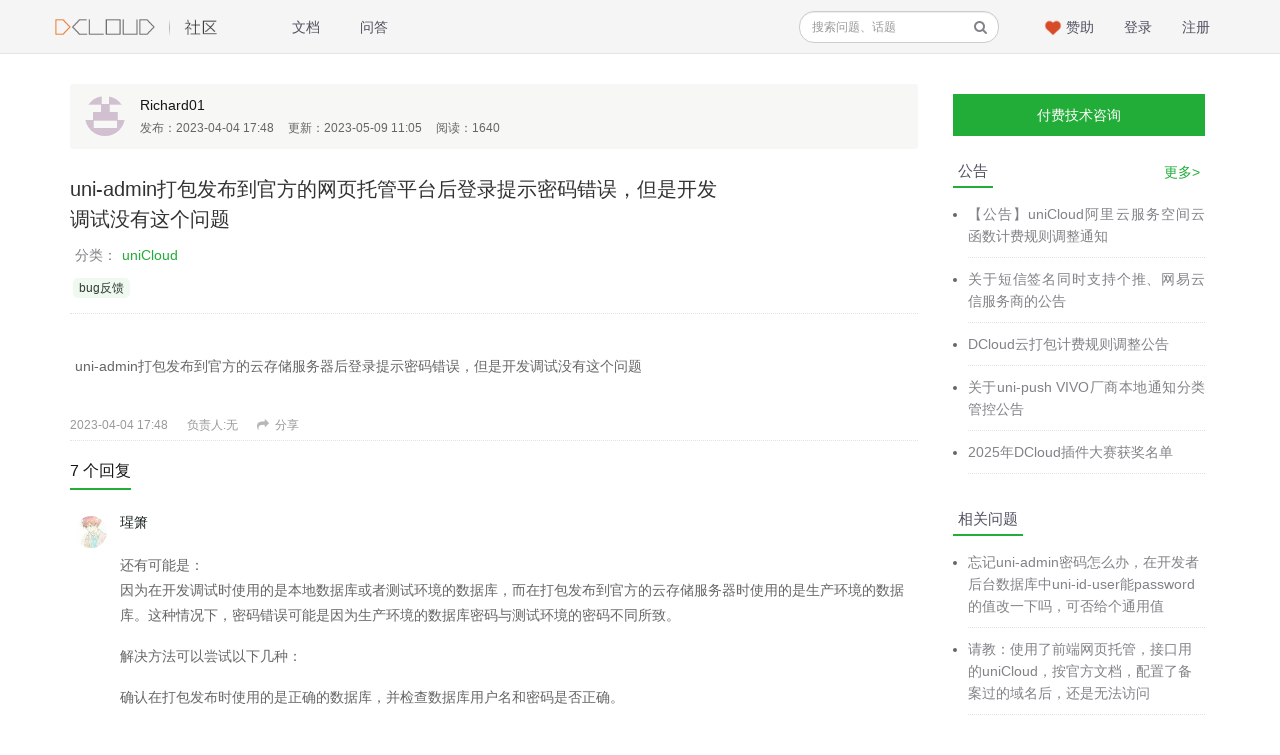

--- FILE ---
content_type: text/html; charset=UTF-8
request_url: https://ask.dcloud.net.cn/question/166888
body_size: 18570
content:
<!DOCTYPE html>
<html>
<head>
<meta content="text/html;charset=utf-8" http-equiv="Content-Type" />
<meta content="width=device-width, initial-scale=1.0, maximum-scale=1.0, user-scalable=no" name="viewport" />
<meta http-equiv="X-UA-Compatible" content="IE=edge,Chrome=1" />
<meta name="renderer" content="webkit" />
<title>uni-admin打包发布到官方的网页托管平台后登录提示密码错误，但是开发调试没有这个问题 - DCloud问答</title>
<meta name="keywords" content="uni-admin,打包,发布,官方,网页,托管,台后,登录,提示,密码,错误,开发,调试,问题" />
<meta name="description" content="uni-admin打包发布到官方的网页托管平台后登录提示密码错误，但是开发调试没有这个问题 - uni-admin打包发布到官方的云存储服务器后登录提示密码错误，但是开发调试没有这个问题"  />
<base href="//ask.dcloud.net.cn/" /><!--[if IE]></base><![endif]-->
<link href="//img-cdn-tc.dcloud.net.cn/static/css/classblack/img/favicon.png?v=2025021015" rel="shortcut icon" type="image/x-icon" />
<script type="text/javascript">
	window.source = "";
</script>
<link rel="stylesheet" type="text/css" href="//img-cdn-tc.dcloud.net.cn/static/css/bootstrap.css" />
<link rel="stylesheet" type="text/css" href="//img-cdn-tc.dcloud.net.cn/static/css/font-awesome.css" />
<link rel="stylesheet" type="text/css" href="//img-cdn-tc.dcloud.net.cn/static/css/aw-font.css" />

<link href="//img-cdn-tc.dcloud.net.cn/static/css/default/common.css?v=2025021015" rel="stylesheet" type="text/css" />
<link href="//img-cdn-tc.dcloud.net.cn/static/css/default/link.css?v=2025021015" rel="stylesheet" type="text/css" />
<link href="//img-cdn-tc.dcloud.net.cn/static/js/plug_module/style.css?v=2025021015" rel="stylesheet" type="text/css" />
<link href="//img-cdn-tc.dcloud.net.cn/static/js/editor/codemirror/lib/codemirror.css?v=2025021015" rel="stylesheet" type="text/css" />
<link href="//img-cdn-tc.dcloud.net.cn/static/css/default/prettify.css?v=2025021015" rel="stylesheet" type="text/css" />
<link href="//img-cdn-tc.dcloud.net.cn/static/css/default/prettify.sons.css?v=2025021015" rel="stylesheet" type="text/css" />

<link href="//img-cdn-tc.dcloud.net.cn/static/css/classblack/classblack.css?v=2025021015" rel="stylesheet" type="text/css" />

<link rel="stylesheet" href="//img-cdn-tc.dcloud.net.cn/static/css/ask.css?v=2025021015">

<script type="text/javascript">
	var _F694D79B03632EB2722B19835D1C06E7='';
	var G_POST_HASH=_F694D79B03632EB2722B19835D1C06E7;
	var G_INDEX_SCRIPT = '';
	var G_SITE_NAME = 'DCloud问答';
	var G_BASE_URL = '//ask.dcloud.net.cn';
	var G_STATIC_URL = '//img-cdn-tc.dcloud.net.cn/static';
	var G_UPLOAD_URL = '//img-cdn-tc.dcloud.net.cn/uploads';
	var G_USER_ID = 0;
	var G_USER_NAME = '';
	var G_UPLOAD_ENABLE = 'N';
	var G_UNREAD_NOTIFICATION = 0;
	var G_NOTIFICATION_INTERVAL = 300000;
	var G_CAN_CREATE_TOPIC = '';
	
	
        var USE_OPEN_SEARCH = true;
    </script>
<script src="//img-cdn-tc.dcloud.net.cn/static/js/jquery.2.js?v=2025021015" type="text/javascript"></script>
<script src="//img-cdn-tc.dcloud.net.cn/static/js/jquery.form.js?v=2025021015" type="text/javascript"></script>
<script src="//img-cdn-tc.dcloud.net.cn/static/js/plug_module/plug-in_module.js?v=2025021015" type="text/javascript"></script>
<script src="//img-cdn-tc.dcloud.net.cn/static/js/functions.js?v=2025021015" type="text/javascript"></script>
<script src="//img-cdn-tc.dcloud.net.cn/static/js/aw_template.js?v=2025021015" type="text/javascript"></script>
<script src="//img-cdn-tc.dcloud.net.cn/static/js/common.js?v=2025021015" type="text/javascript"></script>
<script src="//img-cdn-tc.dcloud.net.cn/static/js/app.js?v=2025021015" type="text/javascript"></script>
<script src="//img-cdn-tc.dcloud.net.cn/static/js/editor/codemirror/lib/codemirror.js?v=2025021015" type="text/javascript"></script>
<script src="//img-cdn-tc.dcloud.net.cn/static/js/editor/codemirror/lib/util/continuelist.js?v=2025021015" type="text/javascript"></script>
<script src="//img-cdn-tc.dcloud.net.cn/static/js/editor/codemirror/mode/xml/xml.js?v=2025021015" type="text/javascript"></script>
<script src="//img-cdn-tc.dcloud.net.cn/static/js/editor/codemirror/mode/markdown/markdown.js?v=2025021015" type="text/javascript"></script>
<script src="//img-cdn-tc.dcloud.net.cn/static/js/editor/jquery.markitup.js?v=2025021015" type="text/javascript"></script>
<script src="//img-cdn-tc.dcloud.net.cn/static/js/editor/markdown.js?v=2025021015" type="text/javascript"></script>
<script src="//img-cdn-tc.dcloud.net.cn/static/js/editor/sets/default/set.js?v=2025021015" type="text/javascript"></script>
<script src="//img-cdn-tc.dcloud.net.cn/static/js/prettify.js?v=2025021015" type="text/javascript"></script>
<script type="text/javascript" src="//img-cdn-tc.dcloud.net.cn/static/js/compatibility.js"></script>
<!--[if lte IE 8]>
	<script type="text/javascript" src="//img-cdn-tc.dcloud.net.cn/static/js/respond.js"></script>
<![endif]-->
    <!-- 请置于所有广告位代码之前 -->
    <script src="//dup.baidustatic.com/js/ds.js"></script>
    <script type="text/javascript" src="//img-cdn-tc.dcloud.net.cn/static/js/app/adv.js?v=2025021015"></script>
<!--    <script type="text/javascript" src="http://tsa.dcloud.net.cn/static/js/app/adv.js?t=1768978183"></script>-->
</head>
<style xmlns="http://www.w3.org/1999/html">
    .ad-item {
        position: relative;
    }
    .ad-item .close {
        position: absolute;
        width: 18px;
        height: 18px;
        background-color: #000000;
        opacity: 0.5;
        text-align: center;
        right: 0px;
        top: 0px;
        line-height: 18px;
        display: none;
    }

    .ad-item .close a {
        font-size: 14px;
        color: #FFFFFF;
        text-decoration: none;
    }

    .ad-item .guide {
        display: none;
    }

    .ad-item:hover .close {
        display: block;
    }

	.aw-dropdown-list em{
		font-style: normal;
		color: #ef5656;
	}


</style>
<body>
<div class="aw-top-menu-wrap ask"
>
<div class="aw-top-menu clearfix">
    <div class="container">
        <!-- logo -->
        <div class="aw-logo hidden-xs">
            <a href="//dcloud.io" target="_blank">
                <img alt="Brand" src="//img-cdn-tc.dcloud.net.cn/static/images/logo1@2x.png">
            </a>
            <img class="line" src="//img-cdn-tc.dcloud.net.cn/static/images/logo2@2x.png" alt="|">
            <a href="/">
                <img alt="Brand" src="//img-cdn-tc.dcloud.net.cn/static/images/logo3@2x.png">
            </a>
        </div>
        <!-- end logo -->
        <!-- 导航 -->
        <div class="aw-top-nav navbar">
            <div class="navbar-header">
                <button class="navbar-toggle pull-left">
                    <span class="icon-bar"></span>
                    <span class="icon-bar"></span>
                    <span class="icon-bar"></span>
                </button>
            </div>
            <nav role="navigation" class="collapse navbar-collapse bs-navbar-collapse">
                <ul class="nav navbar-nav">

                    <li><a href="//ask.dcloud.net.cn/docs/"                         >文档</a></li>
                    <li><a href="//ask.dcloud.net.cn/explore/"
                           class="">问答</a></li>

                    <!-- <li><a href="//ask.dcloud.net.cn/question/square/" class="active">问题</a></li>

                    <li><a href="//ask.dcloud.net.cn/article/square/" class="">文章</a></li> -->

                    <!--<li><a href="//ask.dcloud.net.cn/topic/" -->
                        <!--&gt;话题</a></li>-->

                    <!--<li><a href="//ask.dcloud.net.cn/people/list/" -->
                        <!--&gt;排行</a></li>-->

                                                        </ul>
            </nav>
        </div>
        <!-- end 导航 -->

		<!-- 用户栏 -->
		<div class="aw-user-nav">
			<!-- 登录&注册栏 -->
						<span>
							<a href="//ask.dcloud.net.cn/account/register/">注册</a>
							<a href="//ask.dcloud.net.cn/account/login/">登录</a>
						</span>
						<!-- end 登录&注册栏 -->
		</div>
		<!-- end 用户栏 -->

		<!--赞助 start-->
		<div class="sponsor-wrap">
			<img src="//ask.dcloud.net.cn/static/images/sponsor-icon@2x.png" >
			<a href="//dev.dcloud.net.cn/sponsor/" target="_blank">赞助</a>
		</div>
		<!--赞助 end-->

		<!-- 发起 -->
				<!-- end 发起 -->

		<!-- 搜索框 -->
		<div class="aw-search-box hidden-xs hidden-sm">
			<form class="navbar-search" action="//ask.dcloud.net.cn/search/" id="global_search_form" method="post">
				<div class="input-group">
					<input value="" class="form-control" type="text"
						   placeholder="搜索问题、话题" autocomplete="off" name="q" id="aw-search-query"
						   class="search-query"/>
					<span class="input-group-addon" title="搜索" id="global_search_btns"
						  onClick="$('#global_search_form').submit();"><i class="fa fa-search"></i></span>
					<div class="clearfix"></div>
					<div class="aw-dropdown">
						<i class="i-dropdown-triangle"></i>
						<p class="title">输入关键字或相关内容进行搜索</p>
						<ul class="aw-dropdown-list"></ul>
						<p class="search"><span>搜索:</span><a
								onClick="$('#global_search_form').submit();"></a></p>
						<p>
							<a href="//ask.dcloud.net.cn/"
							   onClick="$('#header_publish').click();"
							   class="pull-right btn btn-normal btn-success publish">发布问题</a></p>
					</div>
				</div>
			</form>
		</div>
		<!-- end 搜索框 -->
    </div>
</div>
</div>

<link rel="stylesheet" href="//css.cdn.aliyun.dcloud.net.cn/ask/css/github-markdown.css" type="text/css" media="all"/>
<link rel="stylesheet" href="//css.cdn.aliyun.dcloud.net.cn/dev/css/highlight.js/github-gist.min.css" type="text/css"
      media="all"/>

<style>
    .markdown-body img {
        display: none;
    }

    .center_image {
        max-width: 800px !important;
        text-align: center;
    }

    .show_span {
        margin-left: 10px;
    }

    .label_show_span {
        margin-left: 8px;
    }

    .new_bug_show {
        margin-top: 20px;
    }

    .label_show_span, .markitup-box .label_show_span {

        font-size: 16px;
        margin-left: 0;

    }

    .markdown-body {
        margin: 20px 0;
    }

    .aw-comment-detail img {
        max-width: 100%;
    }
</style>
<style>
    .markdown-body h2 {
        border-bottom: none;
    }

    .markitup-box a {
        color: #428bca;
    }

    .ai-tag {
        font-size: 12px;
        color: #ccc;
    }

    .aw-replay-box-control .btn {
        line-height: normal;
    }

    .robot-quick-answer {
        margin-left: 10px;
    }

    .aw-thanks {
        color: #22ac38;
    }

    .aw-thanks .fa.fa-heart {
        color: #22ac38;
    }

    .aw-suspend-panel {
        position: fixed;
        top: 200px;
        margin-left: -70px;
    }

    .aw-suspend-panel .aw-panel-btn {
        padding: 10px;
        background: #eee;
        border-radius: 50%;
        margin-top: 10px;
    }

    .aw-suspend-panel .aw-panel-btn a:visited, .aw-suspend-panel .aw-panel-btn a:focus, .aw-suspend-panel .aw-panel-btn a:hover {
        text-decoration: none;
        color: #999;
    }

    .content-box {
        padding: 16px;
        overflow: auto;
        font-size: 14px;
        line-height: 1.45;
        border-radius: 5px;
        border: 1px solid #ccc;
        margin-bottom: 30px;
        overflow: hidden;
    }

    .content-inner-p {
        width: 50%;
        line-height: 2;
        float: left;
    }

    .content-inner-p > span:first-child {
        display: inline-block;
        width: 200px;
        color: #333;
        font-size: 14px;
        font-weight: bold;
    }

    .title-line {
        position: relative;
        color: #333;
        font-size: 14px;
        padding-left: 40px;
        margin: 20px 0;
        /* border-bottom: 1px #dfe6df solid; */
    }

    .title-line::after {
        content: '';
        position: absolute;
        top: 0;
        bottom: 0;
        left: 0;
        margin: auto 0;
        height: 1px;
        width: 100%;
        background-color: #dfe6df;
        z-index: -1;
    }

    .title-line span {
        padding: 0 15px;
        background-color: #fff;
        z-index: 2;
    }
    .aw-mod-body{
        word-wrap: break-word;
    }


    .paid-tip {
        color: red;
        position: relative;
        font-size: 9px;
    }

    .paid-tip .paid-level {
        width: 10px !important;
        height: 10px !important;
        position: relative !important;
        border-radius: 50% !important;
        left: 0 !important;
        top: 0 !important;
        background-color: red;
        margin-right: 4px;
        padding: 2px;
    }
    .paid-tip .paid-level.paid-level-3{
        background: url("//img-cdn-tc.dcloud.net.cn/static/common/sponsor-3.png") no-repeat;
        background-size: 100% 100%;
        /*background-color: #fb6f18;*/
    }
    .paid-tip .paid-level.paid-level-2 {
        background-color: #ffb400;
    }
    .paid-tip .paid-level.paid-level-1{
        background-color: #bbc0f0;
    }
    .paid-tip .paid-text-1{
        color: #bbc0f0;
    }
    .paid-tip .paid-text-2{
        color: #ffb400;
    }
    .paid-tip .paid-text-3{
        color: #fb6f18;
    }

    .vote-mode a.active .fa-thumbs-down{
        color: #c7254e;
    }
</style>

<div class="aw-container-wrap">
    <div class="aw-container aw-wecenter">
        <!-- 重定向信息 start -->
                <!-- 重定向信息 end -->
        <div class="container ask-article">
            <div class="row aw-content-wrap">
                <div class="col-sm-12 col-md-9 aw-main-content">
                    <div class="aw-mod aw-article-user">
                        <!-- 发起人 -->
                                                <div class="user-detail">
                            <div class="aw-mod-body">
                                <div class="aw-item">
                                    <a class="aw-user-name"
                                       href="//ask.dcloud.net.cn/people/Richard01">
                                        <img alt="Richard01"
                                             src="https://img-cdn-tc.dcloud.net.cn/account/identicon/b216b7192da282aca7760cc059b488f9.png"/>

                                        
                                    </a>
                                    <div class="aw-item-content">
                                        <a class="aw-user-name"
                                           href="//ask.dcloud.net.cn/people/Richard01"
                                           data-id="1249400">Richard01</a>                                                                                <!-- <p></p> -->
                                        <ul>
                                            <li>
                                                发布：2023-04-04 17:48                                            </li>
                                            <li>
                                                更新：2023-05-09 11:05                                            </li>
                                            <li>
                                                阅读：1640                                            </li>
                                            <!--<li>-->
                                            <!--关注: <span class="aw-text-color-blue">6</span>-->
                                            <!--人-->
                                            <!--</li>-->

                                        </ul>
                                    </div>
                                </div>
                            </div>
                            <!--<div class="aw-mod-footer">-->
                            <!--<ul>-->
                            <!--<li>-->
                            <!--最新活动: <span>2023-05-09 11:05</span>-->
                            <!--</li>-->
                            <!--<li>-->
                            <!--关注: <span class="aw-text-color-blue">6</span>-->
                            <!--人-->
                            <!--</li>-->
                            <!--</ul>-->
                            <!--</div>-->
                        </div>
                                                <!-- end 发起人 -->
                    </div>
                    <div class="aw-mod aw-item aw-question-detail-title aw-article-detail-title">
                        <div class="aw-mod-head">
                            <h1>
                                uni-admin打包发布到官方的网页托管平台后登录提示密码错误，但是开发调试没有这个问题
                                                            </h1>

                            
                                                        <div class="aw-category">
                                分类：<span class="aw-category-name">uniCloud</span>
                            </div>
                            
                            

                            <div class="aw-topic-editor" id="question_topic_editor" data-type="question"
                                 data-id="166888">
                                                                <a href="//ask.dcloud.net.cn/topic/bug%E5%8F%8D%E9%A6%88" class="aw-topic-name"
                                   data-id="603"><span>bug反馈</span></a>
                                
                                                                                            </div>

                                                    </div>

                        <div class="aw-mod-body">
                            <!--                            <div class="title-line">-->
                            <!--											<span>-->
                            <!--												基本信息-->
                            <!--											</span>-->
                            <!--                            </div>-->

                                                        <div class="aw-question-detail-txt markitup-box" id="markdownbody">
                                                                <article class="markdown-body">
                                    <p>uni-admin打包发布到官方的云存储服务器后登录提示密码错误，但是开发调试没有这个问题</p>                                </article>

                                
                                
                                
                                
                                
                                                            </div>


                                                        <div class="aw-question-detail-meta">
                                <span class="aw-text-color-999">2023-04-04 17:48</span>
                                                                                                <!--                                如果是管理员可以委派给另一个管理员-->
                                                                                                <span class="aw-text-color-999">负责人:无</span>
                                                                                                <!--                                如果不是管理员展示-->

                                                                                                                                                                <a class="aw-text-color-999"
                                   onclick="$.dialog('shareOut', {item_type:'question', item_id:166888});"><i
                                        class="fa fa-share"></i>
                                    分享                                </a>

                                                            </div>
                        </div>
                        <!-- 站内邀请 -->
                        <div class="aw-invite-box hide">
                            <div class="aw-mod-head clearfix">
                                <div class="search-box pull-left">
                                    <input id="invite-input" class="form-control" type="text"
                                           placeholder="搜索你想邀请的人..."/>
                                    <div class="aw-dropdown">
                                        <i class="aw-icon i-dropdown-triangle"></i>
                                        <p class="title">
                                            没有找到相关结果                                        </p>
                                        <ul class="aw-dropdown-list"></ul>
                                    </div>
                                    <i class="fa fa-search"></i>
                                </div>
                                <div class="invite-list pull-left hide">
                                    已邀请:
                                                                    </div>
                            </div>
                                                        <i class="i-dropdown-triangle"></i>
                        </div>
                        <!-- end 站内邀请 -->
                        <!-- 相关链接 -->
                        <div class="aw-question-related-box hide">
                            <form action="//ask.dcloud.net.cn/publish/ajax/save_related_link/" method="post" onsubmit="return false"
                                  id="related_link_form">
                                <div class="aw-mod-head">
                                    <h2>与内容相关的链接</h2>
                                </div>
                                <div class="aw-mod-body clearfix">
                                    <input type="hidden" name="item_id"
                                           value="166888"/>
                                    <input type="text" class="form-control pull-left" name="link"/>

                                    <a onclick="ajax_post($('#related_link_form'));" class="pull-left btn btn-success">
                                        提交                                    </a>
                                </div>
                            </form>
                            <i class="i-dropdown-triangle"></i>
                        </div>
                        <!-- end 相关链接 -->
                    </div>
                    <!-- 问题详情和回答中间广告 -->
                    <!--				广告位-->
                    <!--                    -->
                    <!--                    -->
                    <!--                    <div style="padding-top: 10px; padding-bottom: 20px; margin-bottom:20px;border-bottom: 0.5px dashed #cccccc">-->
                    <!--                        <script type="text/javascript">-->
                    <!--                            (function () {-->
                    <!--                                var s = "_" + Math.random().toString(36).slice(2);-->
                    <!--                                document.write('<div style="" id="' + s + '"></div>');-->
                    <!--                                (window.slotbydup = window.slotbydup || []).push({-->
                    <!--                                    id: "u5360938",-->
                    <!--                                    container: s-->
                    <!--                                });-->
                    <!--                            })();-->
                    <!--                        </script>-->
                    <!--                    </div>-->
                    <!--                    &lt;!&ndash; 多条广告如下脚本只需引入一次 &ndash;&gt;-->
                    <!--                    <script type="text/javascript" src="//cpro.baidustatic.com/cpro/ui/c.js" async="async"-->
                    <!--                            defer="defer">-->
                    <!--                    </script>-->
                    <!--                    -->
                    <!--                    -->
                    <!--                    -->
<!--                    <div id="containerId"></div>-->
<!--                    <script type="text/javascript">-->
<!--                        var browser = {-->
<!--                            versions: function () {-->
<!--                                var u = navigator.userAgent, app = navigator.appVersion;-->
<!--                                return {         //移动终端浏览器版本信息-->
<!--                                    trident: u.indexOf('Trident') > -1, //IE内核-->
<!--                                    presto: u.indexOf('Presto') > -1, //opera内核-->
<!--                                    webKit: u.indexOf('AppleWebKit') > -1, //苹果、谷歌内核-->
<!--                                    gecko: u.indexOf('Gecko') > -1 && u.indexOf('KHTML') == -1, //火狐内核-->
<!--                                    mobile: !!u.match(/AppleWebKit.*Mobile.*/), //是否为移动终端-->
<!--                                    ios: !!u.match(/\(i[^;]+;( U;)? CPU.+Mac OS X/), //ios终端-->
<!--                                    android: u.indexOf('Android') > -1 || u.indexOf('Linux') > -1, //android终端或uc浏览器-->
<!--                                    iPhone: u.indexOf('iPhone') > -1, //是否为iPhone或者QQHD浏览器-->
<!--                                    iPad: u.indexOf('iPad') > -1, //是否iPad-->
<!--                                    webApp: u.indexOf('Safari') == -1 //是否web应该程序，没有头部与底部-->
<!--                                };-->
<!--                            }(),-->
<!--                            language: (navigator.browserLanguage || navigator.language).toLowerCase()-->
<!--                        }-->

<!--                        if (browser.versions.mobile) {//判断是否是移动设备打开。browser代码在下面-->
<!--                            var ua = navigator.userAgent.toLowerCase();//获取判断用的对象-->

<!--                            if (ua.match(/MicroMessenger/i) == "micromessenger") {-->
<!--                                //在微信中打开-->

<!--                            }-->
<!--                            if (ua.match(/WeiBo/i) == "weibo") {-->
<!--                                //在新浪微博客户端打开-->
<!--                            }-->
<!--                            if (ua.match(/QQ/i) == "qq") {-->
<!--                                //在QQ空间打开-->
<!--                            }-->
<!--                            if (browser.versions.ios) {-->
<!--                                //是否在IOS浏览器打开-->
<!--                            }-->
<!--                            if (browser.versions.android) {-->
<!--                                //是否在安卓浏览器打开-->
<!--                            }-->
<!--                        } else {-->
<!--                            // var ua = navigator.userAgent.toLowerCase();//获取判断用的对象-->
<!--                            //-->
<!--                            // if (ua.match(/MicroMessenger/i) == "micromessenger" || ua.match(/QQ/i) == "qq") {-->
<!--                            //     //在微信中打开-->
<!--                            //     var placement_id = '3021110663720082'-->
<!--                            //     // H5 SDK 在线文档地址：http://developers.adnet.qq.com/doc/web/js_develop-->
<!--                            //     // 全局命名空间申明TencentGDT对象-->
<!--                            //     window.TencentGDT = window.TencentGDT || [];-->
<!--                            //     // 广告初始化-->
<!--                            //     window.TencentGDT.push({-->
<!--                            //         placement_id: placement_id, // {String} - 广告位id - 必填-->
<!--                            //         app_id: '1110582546', // {String} - appid - 必填-->
<!--                            //         type: 'native', // {String} - 原生广告类型 - 必填-->
<!--                            //         // muid_type: '1', // {String} - 移动终端标识类型，1：imei，2：idfa，3：mac号 - 选填-->
<!--                            //         // muid: '******', // {String} - 加密终端标识，详细加密算法见API说明 -  选填-->
<!--                            //         count: 1, // {Number} - 拉取广告的数量，默认是3，最高支持10 - 选填-->
<!--                            //         onComplete: function (res) {-->
<!--                            //             if (res && res.constructor === Array) {-->
<!--                            //                 // 原生模板广告位调用 window.TencentGDT.NATIVE.renderAd(res[0], 'containerId') 进行模板广告的渲染-->
<!--                            //                 // res[0] 代表取广告数组第一个数据-->
<!--                            //                 // containerId：广告容器ID-->
<!--                            //                 window.TencentGDT.NATIVE.renderAd(res[0], 'containerId')-->
<!--                            //             } else {-->
<!--                            //                 // 加载广告API，如广告回调无广告，可使用loadAd再次拉取广告-->
<!--                            //                 // 注意：拉取广告频率每分钟不要超过20次，否则会被广告接口过滤，影响广告位填充率-->
<!--                            //                 setTimeout(function () {-->
<!--                            //                     window.TencentGDT.NATIVE.loadAd(placement_id)-->
<!--                            //                 }, 3000)-->
<!--                            //             }-->
<!--                            //         }-->
<!--                            //     });-->
<!--                            //     // H5 SDK接入全局只需运行一次-->
<!--                            //     (function () {-->
<!--                            //         var doc = document,-->
<!--                            //             h = doc.getElementsByTagName('head')[0],-->
<!--                            //             s = doc.createElement('script');-->
<!--                            //         s.async = true;-->
<!--                            //         s.src = '//qzs.qq.com/qzone/biz/res/i.js';-->
<!--                            //         h && h.insertBefore(s, h.firstChild);-->
<!--                            //     })();-->
<!--                            // } else {-->
<!--                            //-->
<!--                            //     //否则就是PC浏览器打开-->
<!--                            //-->
<!--                            // }-->

<!--                        }-->


<!--                    </script>-->

                    <!--					<script type="text/javascript" smua="d=p&s=b&u=u3597097&w=700&h=100" src="//www.nkscdn.com/smu0/o.js"></script>-->
                    <div class="aw-sponsor-item ask_adv_mod" adv="ask_adv_question_detail_mid_1" style="margin-top:-10px;margin-bottom: 20px;"></div>
                    <!-- end 问题详情和回答中间广告 -->

                                        <div class="aw-mod aw-question-comment-box aw-article-comment-box" id="questionreply">
                        <div class="aw-mod-head">
                            <ul class="nav nav-tabs aw-reset-nav-tabs">

                                
                                <h2 class="hidden-xs">7 个回复</h2>
                            </ul>
                        </div>
                        <div class="aw-mod-body aw-dynamic-topic aw-question-answer-wrap" id="answer">
                                                                                                                <div class="aw-item" uninterested_count="0"
                                 force_fold="0"
                                 id="answer_list_234875">
                                                                <a class="aw-user-name" href="//ask.dcloud.net.cn/people/mo3408"
                                   data-id="743767">
                                    <img src="//img-cdn-tc.dcloud.net.cn/uploads/avatar/000/74/37/67_avatar_mid.jpg?v=0"
                                         alt="瑆箫"/>

                                                                    </a>
                                                                <div class="aw-item-content">
                                    <p>
                                        <a href="//ask.dcloud.net.cn/people/mo3408">瑆箫</a>
                                                                                                                                                            </p>
                                    <div class="markitup-box">
                                        <article class="markdown-body">
                                            <p>还有可能是：<br>
因为在开发调试时使用的是本地数据库或者测试环境的数据库，而在打包发布到官方的云存储服务器时使用的是生产环境的数据库。这种情况下，密码错误可能是因为生产环境的数据库密码与测试环境的密码不同所致。  </p>
<p>解决方法可以尝试以下几种：  </p>
<p>确认在打包发布时使用的是正确的数据库，并检查数据库用户名和密码是否正确。  </p>
<p>尝试重置数据库密码，然后再次尝试登录。  </p>
<p>检查是否有其他的配置或环境变量不一致导致的问题。  </p>
<p>如果还无法解决问题，可以尝试联系官方的技术支持或开发团队寻求帮助。</p>                                                                                    </article>
                                    </div>
                                </div>

                                <a class="anchor" name="answer_234875"></a>
                                <div class="aw-mod-body clearfix">
                                    <!-- 投票栏 -->
                                    <!--<em class="aw-border-radius-5 aw-vote-count pull-left disabled" >1</em>-->
                                    <!-- end 投票栏 -->
                                    <div class="aw-dynamic-topic-content">
                                        <div class="mod-body">
                                            <!-- 评论内容 -->
                                            
                                                                                        <!-- end 评论内容 -->
                                        </div>
                                        <!-- 社交操作 -->
                                        <div class="mod-footer aw-dynamic-topic-meta">
                                            <span class="aw-text-color-999">2023-04-04 18:15</span>
                                                                                        <!-- 可显示/隐藏的操作box -->
                                            <span class="aw-dynamic-topic-more-operate">
                                                                                            
                                                                                                <a href="javascript:;"
                                                   onclick="$.dialog('shareOut', {item_type:'answer', item_id:234875});"
                                                   class="aw-text-color-999"><i
                                                        class="fa fa-share"></i>分享</a>
                                                                                                                                        </span>
                                            <!-- end 可显示/隐藏的操作box -->

                                        </div>
                                        <!-- end 社交操作 -->
                                    </div>
                                </div>
                                <!--回复的评论列表 start-->
                                <div class="aw-comment-box" id="aw-comment-box-answer-234875">
                                    <div class="aw-comment-list">
                                                                            </div>
                                    <form class="hide"
                                          action="/question/ajax/save_answer_comment/answer_id-234875"
                                          method="post" onsubmit="return false">
                                        <div class="aw-comment-box-main">
                                            <textarea class="aw-comment-txt form-control" rows="2" name="message"
                                                      placeholder="评论一下"></textarea>
                                            <div class="aw-comment-box-btn">
												<span class="pull-right">
													<a href="javascript:;" class="btn btn-mini btn-success"
                                                       onclick="save_comment(this);">评论 </a>
													<a href="javascript:;"
                                                       class="btn btn-mini btn-default close-comment-box">取消</a>
												</span>
                                            </div>
                                        </div>
                                    </form>
                                </div>

                                <!--回复的评论列表 end-->
                            </div>
                                                                                                                <div class="aw-item" uninterested_count="0"
                                 force_fold="0"
                                 id="answer_list_234873">
                                                                <a class="aw-user-name" href="//ask.dcloud.net.cn/people/mo3408"
                                   data-id="743767">
                                    <img src="//img-cdn-tc.dcloud.net.cn/uploads/avatar/000/74/37/67_avatar_mid.jpg?v=0"
                                         alt="瑆箫"/>

                                                                    </a>
                                                                <div class="aw-item-content">
                                    <p>
                                        <a href="//ask.dcloud.net.cn/people/mo3408">瑆箫</a>
                                                                                                                                                            </p>
                                    <div class="markitup-box">
                                        <article class="markdown-body">
                                            <p>最终发现原来是因为官方的云存储服务器默认开启了Gzip压缩，导致uni-admin登录时传输的数据被压缩了，从而出现了密码错误的提示。  </p>
<p>那么，该怎么关闭Gzip压缩呢？我们只需要在服务器配置文件中添加以下代码即可：gzip off;</p>                                                                                    </article>
                                    </div>
                                </div>

                                <a class="anchor" name="answer_234873"></a>
                                <div class="aw-mod-body clearfix">
                                    <!-- 投票栏 -->
                                    <!--<em class="aw-border-radius-5 aw-vote-count pull-left disabled" >0</em>-->
                                    <!-- end 投票栏 -->
                                    <div class="aw-dynamic-topic-content">
                                        <div class="mod-body">
                                            <!-- 评论内容 -->
                                            
                                                                                        <!-- end 评论内容 -->
                                        </div>
                                        <!-- 社交操作 -->
                                        <div class="mod-footer aw-dynamic-topic-meta">
                                            <span class="aw-text-color-999">2023-04-04 18:14</span>
                                                                                        <!-- 可显示/隐藏的操作box -->
                                            <span class="aw-dynamic-topic-more-operate">
                                                                                            
                                                                                                <a href="javascript:;"
                                                   onclick="$.dialog('shareOut', {item_type:'answer', item_id:234873});"
                                                   class="aw-text-color-999"><i
                                                        class="fa fa-share"></i>分享</a>
                                                                                                                                        </span>
                                            <!-- end 可显示/隐藏的操作box -->

                                        </div>
                                        <!-- end 社交操作 -->
                                    </div>
                                </div>
                                <!--回复的评论列表 start-->
                                <div class="aw-comment-box" id="aw-comment-box-answer-234873">
                                    <div class="aw-comment-list">
                                                                            </div>
                                    <form class="hide"
                                          action="/question/ajax/save_answer_comment/answer_id-234873"
                                          method="post" onsubmit="return false">
                                        <div class="aw-comment-box-main">
                                            <textarea class="aw-comment-txt form-control" rows="2" name="message"
                                                      placeholder="评论一下"></textarea>
                                            <div class="aw-comment-box-btn">
												<span class="pull-right">
													<a href="javascript:;" class="btn btn-mini btn-success"
                                                       onclick="save_comment(this);">评论 </a>
													<a href="javascript:;"
                                                       class="btn btn-mini btn-default close-comment-box">取消</a>
												</span>
                                            </div>
                                        </div>
                                    </form>
                                </div>

                                <!--回复的评论列表 end-->
                            </div>
                                                                                                                <div class="aw-item" uninterested_count="0"
                                 force_fold="0"
                                 id="answer_list_234905">
                                                                <a class="aw-user-name" href="//ask.dcloud.net.cn/people/Richard01"
                                   data-id="1249400">
                                    <img src="https://img-cdn-tc.dcloud.net.cn/account/identicon/b216b7192da282aca7760cc059b488f9.png"
                                         alt="Richard01"/>

                                                                    </a>
                                                                <div class="aw-item-content">
                                    <p>
                                        <a href="//ask.dcloud.net.cn/people/Richard01">Richard01</a>
                                                                                                                        <span>(作者)</span>
                                                                                                                    </p>
                                    <div class="markitup-box">
                                        <article class="markdown-body">
                                            <p>更正一下，我这个是发到了官方的网页托管平台不是云存储</p>                                                                                    </article>
                                    </div>
                                </div>

                                <a class="anchor" name="answer_234905"></a>
                                <div class="aw-mod-body clearfix">
                                    <!-- 投票栏 -->
                                    <!--<em class="aw-border-radius-5 aw-vote-count pull-left disabled" >0</em>-->
                                    <!-- end 投票栏 -->
                                    <div class="aw-dynamic-topic-content">
                                        <div class="mod-body">
                                            <!-- 评论内容 -->
                                            
                                                                                        <!-- end 评论内容 -->
                                        </div>
                                        <!-- 社交操作 -->
                                        <div class="mod-footer aw-dynamic-topic-meta">
                                            <span class="aw-text-color-999">2023-04-04 19:58</span>
                                                                                        <!-- 可显示/隐藏的操作box -->
                                            <span class="aw-dynamic-topic-more-operate">
                                                                                            
                                                                                                <a href="javascript:;"
                                                   onclick="$.dialog('shareOut', {item_type:'answer', item_id:234905});"
                                                   class="aw-text-color-999"><i
                                                        class="fa fa-share"></i>分享</a>
                                                                                                                                        </span>
                                            <!-- end 可显示/隐藏的操作box -->

                                        </div>
                                        <!-- end 社交操作 -->
                                    </div>
                                </div>
                                <!--回复的评论列表 start-->
                                <div class="aw-comment-box" id="aw-comment-box-answer-234905">
                                    <div class="aw-comment-list">
                                                                            </div>
                                    <form class="hide"
                                          action="/question/ajax/save_answer_comment/answer_id-234905"
                                          method="post" onsubmit="return false">
                                        <div class="aw-comment-box-main">
                                            <textarea class="aw-comment-txt form-control" rows="2" name="message"
                                                      placeholder="评论一下"></textarea>
                                            <div class="aw-comment-box-btn">
												<span class="pull-right">
													<a href="javascript:;" class="btn btn-mini btn-success"
                                                       onclick="save_comment(this);">评论 </a>
													<a href="javascript:;"
                                                       class="btn btn-mini btn-default close-comment-box">取消</a>
												</span>
                                            </div>
                                        </div>
                                    </form>
                                </div>

                                <!--回复的评论列表 end-->
                            </div>
                                                                                                                <div class="aw-item" uninterested_count="0"
                                 force_fold="0"
                                 id="answer_list_234958">
                                                                <a class="aw-user-name" href="//ask.dcloud.net.cn/people/mo3408"
                                   data-id="743767">
                                    <img src="//img-cdn-tc.dcloud.net.cn/uploads/avatar/000/74/37/67_avatar_mid.jpg?v=0"
                                         alt="瑆箫"/>

                                                                    </a>
                                                                <div class="aw-item-content">
                                    <p>
                                        <a href="//ask.dcloud.net.cn/people/mo3408">瑆箫</a>
                                                                                                                                                            </p>
                                    <div class="markitup-box">
                                        <article class="markdown-body">
                                            <p>首先，我们需要明确一点，这个问题很可能是由于后端服务的跨域问题导致的。因为在开发调试阶段，我们一般会在本地启动后端服务，而在打包发布到官方的网页托管平台时，后端服务很可能被部署在了其他域名下，这就会导致跨域问题。<br>
我们只需要在后端服务中配置跨域头即可。具体来说，可以在后端服务的响应头中添加以下内容：</p>
<pre><code class="language-javascript">Access-Control-Allow-Origin: *  
Access-Control-Allow-Credentials: true</code></pre>                                                                                    </article>
                                    </div>
                                </div>

                                <a class="anchor" name="answer_234958"></a>
                                <div class="aw-mod-body clearfix">
                                    <!-- 投票栏 -->
                                    <!--<em class="aw-border-radius-5 aw-vote-count pull-left disabled" >0</em>-->
                                    <!-- end 投票栏 -->
                                    <div class="aw-dynamic-topic-content">
                                        <div class="mod-body">
                                            <!-- 评论内容 -->
                                            
                                                                                        <!-- end 评论内容 -->
                                        </div>
                                        <!-- 社交操作 -->
                                        <div class="mod-footer aw-dynamic-topic-meta">
                                            <span class="aw-text-color-999">2023-04-06 09:25</span>
                                                                                        <!-- 可显示/隐藏的操作box -->
                                            <span class="aw-dynamic-topic-more-operate">
                                                                                            
                                                                                                <a href="javascript:;"
                                                   onclick="$.dialog('shareOut', {item_type:'answer', item_id:234958});"
                                                   class="aw-text-color-999"><i
                                                        class="fa fa-share"></i>分享</a>
                                                                                                                                        </span>
                                            <!-- end 可显示/隐藏的操作box -->

                                        </div>
                                        <!-- end 社交操作 -->
                                    </div>
                                </div>
                                <!--回复的评论列表 start-->
                                <div class="aw-comment-box" id="aw-comment-box-answer-234958">
                                    <div class="aw-comment-list">
                                                                            </div>
                                    <form class="hide"
                                          action="/question/ajax/save_answer_comment/answer_id-234958"
                                          method="post" onsubmit="return false">
                                        <div class="aw-comment-box-main">
                                            <textarea class="aw-comment-txt form-control" rows="2" name="message"
                                                      placeholder="评论一下"></textarea>
                                            <div class="aw-comment-box-btn">
												<span class="pull-right">
													<a href="javascript:;" class="btn btn-mini btn-success"
                                                       onclick="save_comment(this);">评论 </a>
													<a href="javascript:;"
                                                       class="btn btn-mini btn-default close-comment-box">取消</a>
												</span>
                                            </div>
                                        </div>
                                    </form>
                                </div>

                                <!--回复的评论列表 end-->
                            </div>
                                                                                                                <div class="aw-item" uninterested_count="0"
                                 force_fold="0"
                                 id="answer_list_235523">
                                                                <a class="aw-user-name" href="//ask.dcloud.net.cn/people/DCloud_uniCloud_VK"
                                   data-id="2183204">
                                    <img src="//img-cdn-tc.dcloud.net.cn/uploads/avatar/002/18/32/04_avatar_mid.jpg?v=1666171648"
                                         alt="DCloud_uniCloud_VK"/>

                                                                    </a>
                                                                <div class="aw-item-content">
                                    <p>
                                        <a href="//ask.dcloud.net.cn/people/DCloud_uniCloud_VK">DCloud_uniCloud_VK</a>
                                                                                <i class="icon-v i-ve"
                                           title="企业认证"></i>
                                                                                                                                                            </p>
                                    <div class="markitup-box">
                                        <article class="markdown-body">
                                            <p>如果本地正常，则重新上传下公共模块和云函数后再试试</p>                                                                                    </article>
                                    </div>
                                </div>

                                <a class="anchor" name="answer_235523"></a>
                                <div class="aw-mod-body clearfix">
                                    <!-- 投票栏 -->
                                    <!--<em class="aw-border-radius-5 aw-vote-count pull-left disabled" >0</em>-->
                                    <!-- end 投票栏 -->
                                    <div class="aw-dynamic-topic-content">
                                        <div class="mod-body">
                                            <!-- 评论内容 -->
                                            
                                                                                        <!-- end 评论内容 -->
                                        </div>
                                        <!-- 社交操作 -->
                                        <div class="mod-footer aw-dynamic-topic-meta">
                                            <span class="aw-text-color-999">2023-04-10 20:29</span>
                                                                                        <!-- 可显示/隐藏的操作box -->
                                            <span class="aw-dynamic-topic-more-operate">
                                                                                            
                                                                                                <a href="javascript:;"
                                                   onclick="$.dialog('shareOut', {item_type:'answer', item_id:235523});"
                                                   class="aw-text-color-999"><i
                                                        class="fa fa-share"></i>分享</a>
                                                                                                                                        </span>
                                            <!-- end 可显示/隐藏的操作box -->

                                        </div>
                                        <!-- end 社交操作 -->
                                    </div>
                                </div>
                                <!--回复的评论列表 start-->
                                <div class="aw-comment-box" id="aw-comment-box-answer-235523">
                                    <div class="aw-comment-list">
                                                                            </div>
                                    <form class="hide"
                                          action="/question/ajax/save_answer_comment/answer_id-235523"
                                          method="post" onsubmit="return false">
                                        <div class="aw-comment-box-main">
                                            <textarea class="aw-comment-txt form-control" rows="2" name="message"
                                                      placeholder="评论一下"></textarea>
                                            <div class="aw-comment-box-btn">
												<span class="pull-right">
													<a href="javascript:;" class="btn btn-mini btn-success"
                                                       onclick="save_comment(this);">评论 </a>
													<a href="javascript:;"
                                                       class="btn btn-mini btn-default close-comment-box">取消</a>
												</span>
                                            </div>
                                        </div>
                                    </form>
                                </div>

                                <!--回复的评论列表 end-->
                            </div>
                                                                                                                <div class="aw-item" uninterested_count="0"
                                 force_fold="0"
                                 id="answer_list_237694">
                                                                <a class="aw-user-name" href="//ask.dcloud.net.cn/people/349016"
                                   data-id="349016">
                                    <img src="https://img-cdn-tc.dcloud.net.cn/account/identicon/b1e8f0cbedf65a16b659b6eae5bb31b8.png"
                                         alt="8***@qq.com"/>

                                                                    </a>
                                                                <div class="aw-item-content">
                                    <p>
                                        <a href="//ask.dcloud.net.cn/people/349016">8***@qq.com</a>
                                                                                                                         - <span
                                            class="aw-text-color-999">九爷</span>                                    </p>
                                    <div class="markitup-box">
                                        <article class="markdown-body">
                                            <p>我h5发布到托管也出现这个问题了</p>                                                                                    </article>
                                    </div>
                                </div>

                                <a class="anchor" name="answer_237694"></a>
                                <div class="aw-mod-body clearfix">
                                    <!-- 投票栏 -->
                                    <!--<em class="aw-border-radius-5 aw-vote-count pull-left disabled" >0</em>-->
                                    <!-- end 投票栏 -->
                                    <div class="aw-dynamic-topic-content">
                                        <div class="mod-body">
                                            <!-- 评论内容 -->
                                            
                                                                                        <!-- end 评论内容 -->
                                        </div>
                                        <!-- 社交操作 -->
                                        <div class="mod-footer aw-dynamic-topic-meta">
                                            <span class="aw-text-color-999">2023-05-03 13:55</span>
                                                                                        <!-- 可显示/隐藏的操作box -->
                                            <span class="aw-dynamic-topic-more-operate">
                                                                                            
                                                                                                <a href="javascript:;"
                                                   onclick="$.dialog('shareOut', {item_type:'answer', item_id:237694});"
                                                   class="aw-text-color-999"><i
                                                        class="fa fa-share"></i>分享</a>
                                                                                                                                        </span>
                                            <!-- end 可显示/隐藏的操作box -->

                                        </div>
                                        <!-- end 社交操作 -->
                                    </div>
                                </div>
                                <!--回复的评论列表 start-->
                                <div class="aw-comment-box" id="aw-comment-box-answer-237694">
                                    <div class="aw-comment-list">
                                                                                <ul>
                                                                                        <li>
                                                <a class="aw-user-name" href="//ask.dcloud.net.cn/people/DCloud_uniCloud_VK"
                                                   data-id="2183204"><img
                                                        src="//img-cdn-tc.dcloud.net.cn/uploads/avatar/002/18/32/04_avatar_min.jpg?v=1666171648" alt=""/></a>
                                                <div class="aw-comment-detail">
                                                    <p class="clearfix">
                                                        <a href="//ask.dcloud.net.cn/people/DCloud_uniCloud_VK"
                                                           class="aw-user-name author"
                                                           data-id="2183204">DCloud_uniCloud_VK</a>
                                                                                                                <i class="icon-v i-ve"></i>
                                                                                                                                                                    </p>
                                                    <p class="clearfix"><p>先确认下本地是否正常，只要本地运行正常，那就重新上传下公共模块和云函数后再试试</p></p>
                                                    <p class="clearfix aw-comment-actions">
                                                        2023-05-04 10:39                                                                                                            </p>
                                                </div>
                                            </li>
                                                                                        <li>
                                                <a class="aw-user-name" href="//ask.dcloud.net.cn/people/349016"
                                                   data-id="349016"><img
                                                        src="https://img-cdn-tc.dcloud.net.cn/account/identicon/b1e8f0cbedf65a16b659b6eae5bb31b8.png" alt=""/></a>
                                                <div class="aw-comment-detail">
                                                    <p class="clearfix">
                                                        <a href="//ask.dcloud.net.cn/people/349016"
                                                           class="aw-user-name author"
                                                           data-id="349016">8***@qq.com</a>
                                                                                                                                                                    </p>
                                                    <p class="clearfix"><p>回复 <a href="//ask.dcloud.net.cn/people/DCloud_uniCloud_VK" class="aw-user-name" data-id="2183204">DCloud_uniCloud_VK</a>: 重新上传OK了，谢谢</p></p>
                                                    <p class="clearfix aw-comment-actions">
                                                        2023-05-04 14:42                                                                                                            </p>
                                                </div>
                                            </li>
                                                                                    </ul>
                                                                            </div>
                                    <form class="hide"
                                          action="/question/ajax/save_answer_comment/answer_id-237694"
                                          method="post" onsubmit="return false">
                                        <div class="aw-comment-box-main">
                                            <textarea class="aw-comment-txt form-control" rows="2" name="message"
                                                      placeholder="评论一下"></textarea>
                                            <div class="aw-comment-box-btn">
												<span class="pull-right">
													<a href="javascript:;" class="btn btn-mini btn-success"
                                                       onclick="save_comment(this);">评论 </a>
													<a href="javascript:;"
                                                       class="btn btn-mini btn-default close-comment-box">取消</a>
												</span>
                                            </div>
                                        </div>
                                    </form>
                                </div>

                                <!--回复的评论列表 end-->
                            </div>
                                                                                                                <div class="aw-item" uninterested_count="0"
                                 force_fold="0"
                                 id="answer_list_238358">
                                                                <a class="aw-user-name" href="//ask.dcloud.net.cn/people/allen0361"
                                   data-id="2338132">
                                    <img src="https://img-cdn-tc.dcloud.net.cn/account/identicon/bd7b5672119e688cb947662f5ad5b0e0.png"
                                         alt="u***@163.com"/>

                                                                    </a>
                                                                <div class="aw-item-content">
                                    <p>
                                        <a href="//ask.dcloud.net.cn/people/allen0361">u***@163.com</a>
                                                                                                                                                            </p>
                                    <div class="markitup-box">
                                        <article class="markdown-body">
                                            <p>也遇到这个问题。本地运行开始也不正常，重新上传公告模块和云函数后 本地正常了。但是托管平台登录就提示 "密码错误次数过多，请稍后再试"</p>                                                                                    </article>
                                    </div>
                                </div>

                                <a class="anchor" name="answer_238358"></a>
                                <div class="aw-mod-body clearfix">
                                    <!-- 投票栏 -->
                                    <!--<em class="aw-border-radius-5 aw-vote-count pull-left disabled" >0</em>-->
                                    <!-- end 投票栏 -->
                                    <div class="aw-dynamic-topic-content">
                                        <div class="mod-body">
                                            <!-- 评论内容 -->
                                                                                        <div class="aw-comment-upload-img-list">
                                                                                                                                                <a href="//img-cdn-tc.dcloud.net.cn/uploads/answer/20230509/1a3e36262d57f74f4af8dc287d3a9598.png" target="_blank"
                                                   data-fancybox-group="thumb" rel="lightbox"><img
                                                        src="//img-cdn-tc.dcloud.net.cn/uploads/answer/20230509/1a3e36262d57f74f4af8dc287d3a9598.png" class="img-polaroid"
                                                        alt=""/></a>
                                                                                                                                            </div>
                                            
                                                                                        <ul class="aw-comment-upload-file-list">
                                                                                                                                                                                            </ul>
                                                                                        <!-- end 评论内容 -->
                                        </div>
                                        <!-- 社交操作 -->
                                        <div class="mod-footer aw-dynamic-topic-meta">
                                            <span class="aw-text-color-999">2023-05-09 11:05</span>
                                                                                        <!-- 可显示/隐藏的操作box -->
                                            <span class="aw-dynamic-topic-more-operate">
                                                                                            
                                                                                                <a href="javascript:;"
                                                   onclick="$.dialog('shareOut', {item_type:'answer', item_id:238358});"
                                                   class="aw-text-color-999"><i
                                                        class="fa fa-share"></i>分享</a>
                                                                                                                                        </span>
                                            <!-- end 可显示/隐藏的操作box -->

                                        </div>
                                        <!-- end 社交操作 -->
                                    </div>
                                </div>
                                <!--回复的评论列表 start-->
                                <div class="aw-comment-box" id="aw-comment-box-answer-238358">
                                    <div class="aw-comment-list">
                                                                                <ul>
                                                                                        <li>
                                                <a class="aw-user-name" href="//ask.dcloud.net.cn/people/DCloud_uniCloud_VK"
                                                   data-id="2183204"><img
                                                        src="//img-cdn-tc.dcloud.net.cn/uploads/avatar/002/18/32/04_avatar_min.jpg?v=1666171648" alt=""/></a>
                                                <div class="aw-comment-detail">
                                                    <p class="clearfix">
                                                        <a href="//ask.dcloud.net.cn/people/DCloud_uniCloud_VK"
                                                           class="aw-user-name author"
                                                           data-id="2183204">DCloud_uniCloud_VK</a>
                                                                                                                <i class="icon-v i-ve"></i>
                                                                                                                                                                    </p>
                                                    <p class="clearfix"><p>密码错误次数过多，请稍后再试的问题,可以直接改数据库, 修改 uni-id-users表的login_ip_limit字段内的错误次数改成0即可</p></p>
                                                    <p class="clearfix aw-comment-actions">
                                                        2023-05-09 12:10                                                                                                            </p>
                                                </div>
                                            </li>
                                                                                        <li>
                                                <a class="aw-user-name" href="//ask.dcloud.net.cn/people/allen0361"
                                                   data-id="2338132"><img
                                                        src="https://img-cdn-tc.dcloud.net.cn/account/identicon/bd7b5672119e688cb947662f5ad5b0e0.png" alt=""/></a>
                                                <div class="aw-comment-detail">
                                                    <p class="clearfix">
                                                        <a href="//ask.dcloud.net.cn/people/allen0361"
                                                           class="aw-user-name author"
                                                           data-id="2338132">u***@163.com</a>
                                                                                                                                                                    </p>
                                                    <p class="clearfix"><p>回复 <a href="//ask.dcloud.net.cn/people/DCloud_uniCloud_VK" class="aw-user-name" data-id="2183204">DCloud_uniCloud_VK</a>: 感谢 :)</p></p>
                                                    <p class="clearfix aw-comment-actions">
                                                        2023-05-10 11:45                                                                                                            </p>
                                                </div>
                                            </li>
                                                                                    </ul>
                                                                            </div>
                                    <form class="hide"
                                          action="/question/ajax/save_answer_comment/answer_id-238358"
                                          method="post" onsubmit="return false">
                                        <div class="aw-comment-box-main">
                                            <textarea class="aw-comment-txt form-control" rows="2" name="message"
                                                      placeholder="评论一下"></textarea>
                                            <div class="aw-comment-box-btn">
												<span class="pull-right">
													<a href="javascript:;" class="btn btn-mini btn-success"
                                                       onclick="save_comment(this);">评论 </a>
													<a href="javascript:;"
                                                       class="btn btn-mini btn-default close-comment-box">取消</a>
												</span>
                                            </div>
                                        </div>
                                    </form>
                                </div>

                                <!--回复的评论列表 end-->
                            </div>
                                                                                </div>
                        <div class="aw-mod-footer">
                                                        <div class="aw-load-more-content hide" id="load_uninterested_answers">
                                <span class="aw-text-color-999 aw-alert-box aw-text-color-999" href="javascript:;"
                                      tabindex="-1"
                                      onclick="$.alert('被折叠的回复是被你或者被大多数用户认为没有帮助的回复');">为什么被折叠?</span>
                                <a href="javascript:;">
                                    <span class="hide_answers_count">0</span> 个回复被折叠</a>
                            </div>

                            <div class="hide aw-dynamic-topic" id="uninterested_answers_list"></div>
                                                    </div>

                                            </div>
                                        <!-- end 问题详细模块 -->

                                        <!-- 回复编辑器 -->
                    <div class="aw-mod aw-mod-replay-box">
                        <a name="answer_form"></a>
                                                <p align="center">
                            该问题目前已经被锁定, 无法添加新回复                        </p>
                                            </div>
                    <!-- end 回复编辑器 -->
                                    </div>
                <!-- 侧边栏 -->
                <div class="col-md-3 aw-side-bar hidden-xs hidden-sm">
                    <!-- 付费技术服务 -->
                    <div class="aw-side-bar-mod paid-service">
                        <a class="paid_service_btn" href="//ask.dcloud.net.cn/article/13015">付费技术咨询</a>
                    </div>
                    <!-- end 付费技术服务 -->

                    
                    <!--公告文章-->
                                        <div class="aw-side-bar-mod aw-text-align-justify question_related_list side-bar-list-wrap">
                        <div class="aw-mod-head under-line">
    <h3>公告</h3>
    <a class="more" href="/notice/list/">更多></a>
</div>
<div class="aw-mod-body">
    <ul class="aw-li-border-bottom">
                <li>
            <a target="_blank" href="/article/42359">【公告】uniCloud阿里云服务空间云函数计费规则调整通知</a>
        </li>
                <li>
            <a target="_blank" href="/article/42327">关于短信签名同时支持个推、网易云信服务商的公告</a>
        </li>
                <li>
            <a target="_blank" href="/article/42315">DCloud云打包计费规则调整公告</a>
        </li>
                <li>
            <a target="_blank" href="/article/42232"> 关于uni-push VIVO厂商本地通知分类管控公告</a>
        </li>
                <li>
            <a target="_blank" href="/article/42184">2025年DCloud插件大赛获奖名单</a>
        </li>
            </ul>
</div>                    </div>
                                        <!--end 公告文章-->

                                        <!-- 相关问题 -->
                    <div class="aw-side-bar-mod question_related_list side-bar-list-wrap">
                        <div class="aw-mod-head">
                            <h3>相关问题</h3>
                        </div>
                        <div class="aw-mod-body">
                            <ul class="aw-li-border-bottom">
                                                                <li>
                                    <a href="//ask.dcloud.net.cn/question/167220">
                                        忘记uni-admin密码怎么办，在开发者后台数据库中uni-id-user能password的值改一下吗，可否给个通用值                                    </a>
                                </li>
                                                                <li>
                                    <a href="//ask.dcloud.net.cn/question/134164">
                                        请教：使用了前端网页托管，接口用的uniCloud，按官方文档，配置了备案过的域名后，还是无法访问                                    </a>
                                </li>
                                                                <li>
                                    <a href="//ask.dcloud.net.cn/question/188510">
                                        【报Bug】web-view 加载第三方链接（unicloud的前端网页托管链接）失败！！                                    </a>
                                </li>
                                                                <li>
                                    <a href="//ask.dcloud.net.cn/question/114669">
                                        uniapp在app开发微信登录功能，uni.login无任何响应                                    </a>
                                </li>
                                                                <li>
                                    <a href="//ask.dcloud.net.cn/question/193671">
                                        #插件讨论# 【 uni-admin 基础框架 - DCloud前端团队 】演示站点的菜单为什么经常变化                                    </a>
                                </li>
                                                                <li>
                                    <a href="//ask.dcloud.net.cn/question/201115">
                                        uniapp修改input输入框app中自动填充账号密码背景颜色发黄或者发蓝                                    </a>
                                </li>
                                                            </ul>
                        </div>
                    </div>
                    <!-- end 相关问题 -->
                    
                    <!-- 右侧广告 -->
                                        <div class="aw-side-bar-mod aw-text-align-justify aw-no-border-bottom ad-sale">
	<div class="aw-mod-body">
		<!--<script>-->
            <!--(function() {-->
                <!--var s = "_" + Math.random().toString(36).slice(2);-->
                <!--document.write('<div id="' + s + '"></div>');-->
                <!--(window.slotbydup=window.slotbydup || []).push({-->
                    <!--id: '5551298',-->
                    <!--container: s,-->
                    <!--size: '200,200',-->
                    <!--display: 'inlay-fix'-->
                <!--});-->
            <!--})();-->
		<!--</script>-->
<!--		<a href="mailto:bd@dcloud.io?subject=DCloud社区广告投放&body=联系方式:">-->
<!--			&lt;!&ndash;广告位招租&ndash;&gt;-->
<!--			<img width="100%" src="//img.cdn.aliyun.dcloud.net.cn/ask/img/%E5%B9%BF%E5%91%8A%E4%BD%8D%E6%8B%9B%E7%A7%9F.jpg">-->
<!--		</a>-->

		<!--	广告位1	-->
					<div class="aw-sponsor-item ask_adv_mod" adv="ask_adv_right_1">
<!--				<a href="https://ask.dcloud.net.cn/article/40615" target="_blank">-->
<!--					&lt;!&ndash;广告位招租&ndash;&gt;-->
<!--					<img width="100%" alt="DCloud招聘啦"-->
<!--						 src="https://ask.dcloud.net.cn/static/images/side/ask_zp_20230710.png">-->
<!--				</a>-->
			</div>
		

		<!--	广告位2	-->
<!--		<div class="aw-sponsor-item">-->
<!--			<a href="mailto:bd@dcloud.io?subject=DCloud社区广告投放&body=联系方式:">-->
<!--				&lt;!&ndash;广告位招租&ndash;&gt;-->
<!--				<img width="100%" alt="DCloud社区广告位招租"-->
<!--					 src="//img.cdn.aliyun.dcloud.net.cn/ask/img/%E5%B9%BF%E5%91%8A%E4%BD%8D%E6%8B%9B%E7%A7%9F.jpg">-->
<!--			</a>-->
<!--		</div>-->
		<!--			广告位3-->
		<!--		<div class="aw-sponsor-item">-->
<!--			<a href="https://ask.dcloud.net.cn/article/40790" target="_blank">-->
<!--				&lt;!&ndash;广告位招租&ndash;&gt;-->
<!--				<img width="100%" alt="探索数字化未来，共赴DCloud & 支付宝小程序云战略合作分享会"-->
<!--					 src="https://ask.dcloud.net.cn/static/images/side/ask_alipay_hz.jpg">-->
<!--			</a>-->
<!--		</div>-->
		<div class="aw-sponsor-item ask_adv_mod" adv="ask_adv_right_2">
<!--			<a href="https://ask.dcloud.net.cn/article/40840" target="_blank">-->
<!--				<img width="100%" alt="uniCloud上线支付宝云开发"-->
<!--					 src="https://ask.dcloud.net.cn/static/images/side/unicloud-alipay.jpg">-->
<!--			</a>-->
		</div>

<!--		<div class="aw-sponsor-item">-->
<!--			<a class="aw-sponsor-item-link" href="https://www.bilibili.com/video/BV17p4y1a71x?p=1&vd_source=b123f8c166833c59567e6923b9aa2013" target="_blank">-->
<!--				<img class="aw-sponsor-item-image" width="100%" src="https://ask.dcloud.net.cn/static/images/side/ask_right_unicloud_class.jpg">-->
<!--			</a>-->
<!--			<div class="aw-sponsor-item-tip" style="color: #E1E1E1;border-color: #E1E1E1">广告</div>-->
<!--		</div>-->
			</div>
</div>
                                        <!-- end 右侧广告 -->

                </div>
                <!-- end 侧边栏 -->
            </div>
        </div>

            </div>
</div>
<div class="aw-mod aw-free-editor hide">
    <form action="//ask.dcloud.net.cn/question/ajax/save_answer/" onsubmit="return false;" method="post" id="answer_form">
        <input type="hidden" name="post_hash" value=""/>
        <input type="hidden" name="question_id" value="166888"/>
        <input type="hidden" name="attach_access_key" value="3cd0f66b7b2d2effdb5d339428207106"/>
        <div class="aw-mod-head">
            <div class="aw-wecenter">
                <a href="#" class="btn btn-large btn-default pull-left"
                   onclick="toggleFullScreen('hide');return false;">
                    退出全屏模式                </a>
                全屏模式                <a href="#" class="btn btn-large btn-default pull-right"
                   onclick="ajax_post($(this).parents('#answer_form'));return false;">
                    回复                </a>
            </div>
        </div>
        <div class="aw-mod-body">
            <div class="aw-mod-side-left pull-left">
                <textarea name="answer_content" id="advanced_editor" rows="15"
                          class="autosize advanced_editor"></textarea>
            </div>
            <div class="aw-mod-side-right pull-left">
                <div id="markItUpPreviewFrame" class="markItUpPreviewFrame">
                    <div id="markItUpPreviewFrames" class="markItUpPreviewFrames"></div>
                </div>
            </div>
        </div>
    </form>
</div>

<script type="text/javascript" src="//js.cdn.aliyun.dcloud.net.cn/dev/js/highlight.js/highlight.min.js"></script>
<script type="text/javascript" src="//js.cdn.aliyun.dcloud.net.cn/dev/js/clipboard/clipboard.min.js"></script>
<script type="text/javascript">
    //隐藏textnode的值为\n的节点
    function hideTextNode(node) {
        var _index = 0,
            children = node.childNodes,
            len = children.length;
        for (; _index < len; _index++) {
            var node = children[_index],
                type = node.nodeType;
            if (type == 1) hideTextNode(node);
            else if (node.nodeType == 3 && node.nodeValue == '\\n') {
                node.parentNode.removeChild(node);
                _index--;
                len--;
            }
        }
    }

    setTimeout(function () {
        hideTextNode(markdownbody);
        hideTextNode(questionreply);
    }, 1);

    ATTACH_ACCESS_KEY = '3cd0f66b7b2d2effdb5d339428207106';
    ITEM_IDS = '';
    COMMENT_UNFOLD = '';

    QUESTION_ID = '166888';
    UNINTERESTED_COUNT = '3';
    $(document).ready(function () {
        hljs.configure({
            tabReplace: '    ', // 4 spaces
        });
        hljs.initHighlightingOnLoad();

        var snippets = document.querySelectorAll('.markdown-body pre');
        [].forEach.call(snippets, function (snippet) {
            snippet.firstChild.insertAdjacentHTML('beforebegin', '<a class="btn" data-clipboard-snippet data-toggle="popover" data-placement="bottom" data-content="">复制代码</a>');
        });
        var clipboardSnippets = new ClipboardJS('[data-clipboard-snippet]', {
            target: function (trigger) {
                var elem = trigger.nextElementSibling;
                if (elem.nodeName != 'CODE') {
                    elem = elem.nextElementSibling;
                }
                return elem;
            }
        });
        clipboardSnippets.on('success', function (e) {
            e.clearSelection();
            showTooltip(e.trigger, '已复制!');
        });
        clipboardSnippets.on('error', function (e) {
            showTooltip(e.trigger, fallbackMessage(e.action));
        });

        var btns = document.querySelectorAll('.markdown-body pre .btn');
        for (var i = 0; i < btns.length; i++) {
            btns[i].addEventListener('mouseleave', clearTooltip);
            btns[i].addEventListener('blur', clearTooltip);
        }

        $('.markdown-body pre .btn').popover({
            'trigger': 'manual'
        });
    })

    function clearTooltip(e) {
        e.currentTarget.removeAttribute('data-content');
        $('.markdown-body pre .btn').popover('hide');
    }

    function showTooltip(elem, msg) {
        elem.setAttribute('data-content', msg);
        $('.markdown-body pre .btn').popover('show');
    }

    function fallbackMessage(action) {
        var actionMsg = '';
        var actionKey = (action === 'cut' ? 'X' : 'C');
        if (/iPhone|iPad/i.test(navigator.userAgent)) {
            actionMsg = 'No support :(';
        } else if (/Mac/i.test(navigator.userAgent)) {
            actionMsg = 'Press ⌘-' + actionKey + ' to ' + action;
        } else {
            actionMsg = 'Press ' + actionKey + ' to ' + action;
        }
        return actionMsg;
    }

    (function () {
        document.onkeydown = function (event) {
            var keyCode = event.keyCode || event.which || event.charCode;
            var ctrlKey = event.ctrlKey || event.metaKey;
            if (ctrlKey && keyCode === 13) {
                ajax_post($('#answer_form'));
                event.preventDefault();
                return false;
            }
        };
        $('.robot-quick-answer').click(function () {
            var value = $('#advanced_editor').val().trim();
            $.ajax({
                url: '/robot/ask/',
                method: 'POST',
                dataType: 'json',
                data: {
                    command: value
                },
                success: function (result) {
                    if (result.code === 0 && result.data.length) {
                        var answer = '';
                        for (var i = 0, len = result.data.length; i < len; i++) {
                            answer += result.data[i] + '\n';
                        }
                        $('#advanced_editor').val(answer);
                    } else {
                        $('#advanced_editor').val(value + '\n' + '未能匹配到快捷回复');
                    }
                },
                error: function () {
                    $('#advanced_editor').val(value + '\n' + '匹配快捷回复失败');
                }
            });
        });
    }());

    // 修改负责人
    $('#charge_user_select').change(function () {
        url_host = '/question/ajax/edit_charge/';
        uid = $('#charge_user_select').val();
        question_id = $("input[name='question_id']").val()
        $.ajax({
            type: "POST",
            url: url_host,
            dataType: "json",
            data: {uid: uid, question_id: question_id},
            success: function (data) {
                if (data.errno != 1) {
                    alert(data.err)
                }
            },
            error: function (xhr, errorText, errorType) {
                if (xhr.status != 200) {
                    alert('请求错误,请联系管理员' + status);
                }
            }
        })
        // $.post(url_host, {uid: uid, question_id: question_id},success(function (data) {
        //
        // }, 'json')).error(function (xhr, status, info) {
        //
        // })
    })
</script>

<script type="text/javascript" src="//img-cdn-tc.dcloud.net.cn/static/js/app/question_detail.js"></script>

<style>
    .bdqctloud_div {
        padding-top: 20px;
        margin-bottom: 20px;
        border: 1px dashed #cccccc;
        position: relative;
        border-left: none;
        border-right: none;
        padding-bottom: 20px;
        padding-left: 20px;
    }

    .bdqctloud_left {
        position: relative;
        margin-left: 3vw;
        width: 500px;
    }

    .bdqctloud_articel{
        position: relative;
        margin-left: 2vw;
        width: 500px;
    }

    .dcloud_news {
        color: #f9f9f9 !important;
        cursor: default;
    }

    .aw-footer .divider {
        margin-left: 10px;
        margin-right: 10px;
    }
    /*.ad_dev_right{*/
    /*	position: relative;*/
    /*	left: 580px;*/
    /*	top: 25px;*/
    /*}*/
</style>
<div class="aw-footer-wrap"  >
<!--底部广告-->

<!--end 底部广告-->
<!--友情链接 start-->
<div class="links aw-wecenter">

    <div class="links-title">友情链接</div>
    <div class="links-body">
        <a class="links-item" href="https://www.yszyun.com/" title="优势智云" target="_blank">优势智云</a>
        <a class="links-item" href="http://bbs.itheima.com/" title="黑马程序员" target="_blank">黑马程序员</a>
        <a class="links-item" href="https://www.proginn.com/" title="程序员客栈" target="_blank">程序员客栈</a>
        <a class="links-item" href="https://www.getui.com/" title="个推" target="_blank">个推</a>
        <a class="links-item" href="http://www.insideria.cn/" title="锐亚教育" target="_blank">锐亚教育</a>
        <a class="links-item" href="https://www.jisuapp.cn/" target="_blank" title="即速应用">即速应用</a>
        <a class="links-item" href="https://news.dcloud.io" target="_blank" title="DCloud新闻">DCloud新闻</a>
        <a class="links-item" href="https://www.infoq.cn/?utm_source=dcloud&utm_medium=youlian" target="_blank" title="InfoQ">InfoQ</a>
        <a class="links-item" href="https://www.lanyingim.com/" target="_blank" title="蓝莺IM">蓝莺IM</a>
        <a class="links-item" href="https://heapdump.cn" target="_blank" title="HeapDump性能社区">HeapDump性能社区</a>
        <a class="links-item" href="https://www.diygw.com" target="_blank" title="diygw可视化">diygw可视化</a>
        <a class="links-item" href="https://www.aipuyang.com/" target="_blank" title="diygw可视化">艾普阳科技</a>
        <a class="links-item" href="mailto:bd@dcloud.io" title="申请友链">申请友链</a>

    </div>
    <!--		<div class="aw-ad-item" style="line-height: 14px">-->
    <!--		广告位-->
    <!--		<div style="padding-top: 22px; margin-bottom:20px ;border: 1px solid #cccccc;">-->
    <!--			<script type="text/javascript" smua="d=p&s=b&u=u3592833&w=1140&h=130" src="//www.nkscdn.com/smu0/o.js"></script>-->
    <!--		</div>-->
    <!--    <div class="bdqctloud_div">-->
    <!--&lt;!&ndash;            星辰广告废弃&ndash;&gt;-->
    <!--&lt;!&ndash;        <div class="xingchen">&ndash;&gt;-->
    <!--&lt;!&ndash;            <script type="text/javascript" smua="d=p&s=b&u=u3592833&w=500&h=100"&ndash;&gt;-->
    <!--&lt;!&ndash;                    src="//www.nkscdn.com/smu0/o.js"></script>&ndash;&gt;-->
    <!--&lt;!&ndash;        </div>&ndash;&gt;-->

    <!--&lt;!&ndash;        &ndash;&gt;-->
    <!--&lt;!&ndash;            <div class="bdqctloud_left">&ndash;&gt;-->
    <!--&lt;!&ndash;                <script type="text/javascript">&ndash;&gt;-->
    <!--&lt;!&ndash;                    (function () {&ndash;&gt;-->
    <!--&lt;!&ndash;                        var s = "_" + Math.random().toString(36).slice(2);&ndash;&gt;-->
    <!--&lt;!&ndash;                        document.write('<div style="" id="' + s + '"></div>');&ndash;&gt;-->
    <!--&lt;!&ndash;                        (window.slotbydup = window.slotbydup || []).push({&ndash;&gt;-->
    <!--&lt;!&ndash;                            id: "u5389333",&ndash;&gt;-->
    <!--&lt;!&ndash;                            container: s&ndash;&gt;-->
    <!--&lt;!&ndash;                        });&ndash;&gt;-->
    <!--&lt;!&ndash;                    })();&ndash;&gt;-->
    <!--&lt;!&ndash;                </script>&ndash;&gt;-->
    <!--&lt;!&ndash;            </div>&ndash;&gt;-->
    <!--&lt;!&ndash;        &ndash;&gt;-->


    <!--    </div>-->


    <!--		</div>-->

</div>
<!--友情链接 end-->

<!--copyright-->
<div class="aw-footer">
    <div class="container">
        <div class="muted credit">
            <div class="logo">
                <img src="//ask.dcloud.net.cn/static/images/ask-footer@2x.png">
            </div>
            <p>DCloud 即数字天堂(北京)网络技术有限公司是W3C成员及HTML5中国产业联盟发起单位</p>
            <p>
                <a href="https://beian.miit.gov.cn/" target="_blank">京ICP备12046007号-4</a>
                <span class="divider">|</span>
                <a target="_blank" href="https://www.beian.gov.cn/portal/registerSystemInfo?recordcode=11010802035340">京公网安备：11010802035340号</a>
                <span class="divider">|</span>
                国家信息安全等级保护三级，证书编号：11010813802-20001
            </p>
        </div>
    </div>
    <span class="hidden-xs" style="margin-right: 5px;">Powered By <a href="http://www.wecenter.com/?copyright"
                                                                     target="blank">WeCenter 2.5.8</a></span>
    <span>|</span>

    <span class="hidden-xs" style="margin-left: 5px; margin-right: 5px;"><a href="mailto:bd@dcloud.io" target="blank">商务合作：bd@dcloud.io</a>、<a href="https://ask.dcloud.net.cn/article/37443" target="_blank">广告投放</a>

  			</span>
    <span>|</span>
    <span style="margin-left: 5px;"><a href="https://ask.dcloud.net.cn/article/40802" target="_blank">违法违规信息举报</a></span>
<!--    <p><a class="dcloud_news" href="https://news.dcloud.net.cn" target="_blank" title="DCloud新闻">DCloud新闻</a></p>-->

    </div>
</div>


<a class="aw-back-top hidden-xs" href="javascript:;" onclick="$.scrollTo(1, 600, {queue:true});"><i
        class="fa fa-arrow-up"></i></a>


<!-- DO NOT REMOVE -->
<div id="aw-ajax-box" class="aw-ajax-box"></div>

<div style="display:none;" id="__crond">
    <script type="text/javascript">
        $(document).ready(function () {
            $('#__crond').html(unescape('%3Cimg%20src%3D%22' + G_BASE_URL + '/crond/run/1768978183%22%20width%3D%221%22%20height%3D%221%22%20/%3E'));
        });

    </script>
</div>

<!-- Escape time: 0.11267304420471 -->
<script type="text/javascript" id="bdshare_js" data="type=tools"></script>
<!-- / DO NOT REMOVE -->
<script>
    var _hmt = _hmt || [];
    (function () {
        var hm = document.createElement("script");
        hm.src = "//hm.baidu.com/hm.js?1aa4e79e9d9a938cfe5605a1d0269239";
        var s = document.getElementsByTagName("script")[0];
        s.parentNode.insertBefore(hm, s);
    })();
</script>

<script>
    (function ($) {
        $('.ad-item').on('click', '.close', function () {
            var self = this;
            var level = $(self).data('level');
            if (level && (level > 0)) {
                $.ajax({
                    url: '//' + location.host + '/account/ajax/set_ad_sign/' + '?ad_type=' + $(self).data('type'),
                    success: function (data) {
                        var result = JSON.parse(data);
                        if (result.code === 200) {
                            $(self).parent().parent().css('display', 'none');
                        }
                    }
                });
            } else {
                $(self).css('display', 'none');
                $(self).next().css('display', 'inline-block');
            }
        });
    }(window.jQuery));
</script>
</body>
</html>

<script>
    var width = 0;
    var height = 0;
    $('.markdown-body img').each(function (i) {//遍历
        if ($(this).height() > height) {
            height = $(this).height();
        }
        if ($(this).width() > width) {
            width = $(this).width();
        }
    })
    var result = width - height;
    if (width > height && height * 0.2 < result) {
        $('.markdown-body img').attr('class', 'center_image')
    }
    $('.markdown-body img').show();

</script>

<script>
    function editShowStatus() {
        var id = "166888"
        $.post(G_BASE_URL + '/question/ajax/edit_show_status/', 'type=1&id=' + id, function (result) {
            result = JSON.parse(result)
            if (result['errno'] == '1') {
                $('#dont_over_div').hide();
                location.reload();
            } else {
                $('#alert_div').text(result['err'])
                $('#alert_div').show();
            }

        });
    }

    function addBlack() {
        var id = "166888"
        $.post(G_BASE_URL + '/question/ajax/edit_show_status/', 'type=1&show_status=2&id=' + id, function (result) {
            result = JSON.parse(result)
            if (result['errno'] == '1') {
                $('#add_black_div').hide();
                location.reload();
            } else {
                $('#add_black_alert_div').text(result['err'])
                $('#add_black_alert_div').show();
            }
        });
    }

    function voteNewAnswer(element) {
        var idInfo = element.id.split('_');
        var answer_id = idInfo[1];
        var type = idInfo[0];
        var hasVote = $(element).hasClass('active');
        var voteVal = type === 'against' ? -1 : 1;
        var value = hasVote ? 0 : voteVal;
        
        // 如果是AI回复且点踩，需要弹窗填写投票理由
        if (type === 'against' && !hasVote && $(element).closest('.vote-mode').data('is-ai') === 1) {
            showVoteReasonDialog(answer_id, element, value);
            return;
        }
        
        doVote(answer_id, value, '', element, hasVote);
    }
    
    function showVoteReasonDialog(answer_id, element, value) {
        var html = '<div class="modal fade alert-box" id="vote_reason_modal" tabindex="-1" role="dialog">' +
            '<div class="modal-dialog">' +
            '<div class="modal-content">' +
            '<div class="modal-header">' +
            '<button type="button" class="close" data-dismiss="modal" aria-hidden="true">×</button>' +
            '<h4 class="modal-title">请填写不满意的理由或建议</h4>' +
            '</div>' +
            '<div class="modal-body" style="padding: 20px;">' +
            '<textarea id="vote_reason_input" class="form-control" rows="4" placeholder="请您输入对AI回复不满意的理由或建议，以帮助我们优化此功能" style="margin-bottom: 15px;"></textarea>' +
            '</div>' +
            '<div class="modal-footer">' +
            '<button type="button" class="btn btn-default" data-dismiss="modal">取消</button> ' +
            '<button type="button" class="btn btn-primary" onclick="submitVoteWithReason(' + answer_id + ', ' + value + ')">提交</button>' +
            '</div>' +
            '</div>' +
            '</div>' +
            '</div>';
        
        $('body').append(html);
        $('#vote_reason_modal').modal('show');
        $('#vote_reason_modal').on('hidden.bs.modal', function() {
            $(this).remove();
        });
    }
    
    function submitVoteWithReason(answer_id, value) {
        var voteReason = $('#vote_reason_input').val().trim();
        if (!voteReason) {
            alert('请填写不满意的理由或建议');
            return;
        }
        $('#vote_reason_modal').modal('hide');
        
        var element = $('#against_' + answer_id)[0];
        if (!element) {
            return;
        }
        var hasVote = $(element).hasClass('active');
        doVote(answer_id, value, voteReason, element, hasVote);
    }
    
    function doVote(answer_id, value, voteReason, element, hasVote) {
        $.loading('show');
        var postData = 'answer_id=' + answer_id + '&value=' + value;
        if (voteReason) {
            postData += '&vote_reason=' + encodeURIComponent(voteReason);
        }
        $.post(G_BASE_URL + '/question/ajax/answer_vote/', postData, function (result) {
            console.log('result', result);
            if(result && result.errno === 1) {
                var actvieElement = $('.vote_'+answer_id).find('.active');
                if (actvieElement && actvieElement[0]) {
                    $(actvieElement).removeClass('active');
                }
                if (!hasVote) {
                    $(element).addClass('active');
                }
                $('#agree_' + answer_id).find('.vote-count').text(result.agree_count);
                if($('#against_' + answer_id)[0]) {
                    $('#against_' + answer_id).find('.vote-count').text(result.against_count);
                }
            }
            $.loading('hide');
        }, 'json');
    }
    
    function showAiFeedbackDialog(answer_id) {
        var html = '<div class="modal fade alert-box" id="ai_feedback_modal" tabindex="-1" role="dialog">' +
            '<div class="modal-dialog">' +
            '<div class="modal-content">' +
            '<div class="modal-header">' +
            '<button type="button" class="close" data-dismiss="modal" aria-hidden="true">×</button>' +
            '<h4 class="modal-title">有异议</h4>' +
            '</div>' +
            '<div class="modal-body" style="padding: 20px;">' +
            '<p>请填写您的反馈内容：</p>' +
            '<textarea id="ai_feedback_input" class="form-control" rows="5" placeholder="请输入您的反馈内容..." style="margin-bottom: 15px;"></textarea>' +
            '</div>' +
            '<div class="modal-footer">' +
            '<button type="button" class="btn btn-default" data-dismiss="modal">取消</button> ' +
            '<button type="button" class="btn btn-primary" onclick="submitAiFeedback(' + answer_id + ')">提交</button>' +
            '</div>' +
            '</div>' +
            '</div>' +
            '</div>';
        
        $('body').append(html);
        $('#ai_feedback_modal').modal('show');
        $('#ai_feedback_modal').on('hidden.bs.modal', function() {
            $(this).remove();
        });
    }
    
    function submitAiFeedback(answer_id) {
        var feedback = $('#ai_feedback_input').val().trim();
        if (!feedback) {
            $.alert('请填写反馈内容');
            return;
        }
        $('#ai_feedback_modal').modal('hide');
        
        $.loading('show');
        $.post(G_BASE_URL + '/question/ajax/save_answer_comment/' + answer_id, {
            message: feedback
        }, function (result) {
            $.loading('hide');
            if(result && result.errno === 1) {
                $.alert('反馈提交成功');
                // 刷新评论列表
                if (typeof loadAnswerComments === 'function') {
                    loadAnswerComments(answer_id);
                }
            } else {
                $.alert(result.err || '提交失败，请稍后重试');
            }
        }, 'json');
    }
</script>


--- FILE ---
content_type: text/css
request_url: https://img-cdn-tc.dcloud.net.cn/static/css/default/link.css?v=2025021015
body_size: 632
content:
/*全局文字颜色*/
.aw-text-color-999, .aw-placeholder, .aw-logined-nav .aw-message-dropdown .aw-message-dropdown-more a, .category dl dd span, .aw-search-dropdown-list li > span, .aw-search-dropdown-list li.question a span, .aw-side-bar dd, .aw-question-comment-box .aw-mod-head .aw-notopic-sort, .aw-question-edit .aw-mod-body .pull-right, .aw-question-list .aw-question-replay-count, .aw-question-tags a, .aw-edit-topic, .aw-dynamic-topic .aw-comment-zantong a, .aw-dynamic-topic .aw-comment-zantong .aw-user-name, .aw-dynamic-topic .aw-comment-upload-file-list a, .aw-agree-by .aw-agree-by-show, .aw-agree-by .aw-user-name, .aw-my-inbox .aw-mod-head h2 span, .aw-my-notifications .aw-mod-head h2 span, .aw-my-notifications .aw-mod-body ul li.active span, .aw-publish-title-dropdown p span, .aw-side-bar-mod-publish .aw-side-bar-mod-body p, .aw-side-bar-mod-topic-edit .aw-side-bar-mod-body p, .aw-new-message-tips .aw-mod-head .pull-right, .aw-new-message-tips-close span, .aw-mod-search-result .aw-search-result-tags, .aw-share-box textarea, .aw-message-box textarea, .aw-inbox textarea, .aw-publish-box .aw-publish-box-supplement, .aw-first-login .aw-mod-head ul li.active em, .aw-first-login .aw-complete-data .aw-complete-data-img span{color:#999;}
.aw-text-color-666, .aw-dropdown-menu ul a, .alert, .aw-reset-nav-tabs > li.active a, .aw-user-nav-dropdown .aw-dropdown-menu  li > a, .aw-search-dropdown-list li a, .aw-search-dropdown-list li.question a span.active, .aw-comment-list, .aw-question-edit .aw-mod-body, .aw-question-tags a:hover, .aw-topic-content .aw-topic-title, .aw-edit-topic:hover, .aw-mod-invite-friend .aw-invite-box p, .aw-tabs ul li a, .aw-footer, .aw-card-tips, .aw-mod-replay-box .aw-mod-head p label, .markItUpPreviewFrame, .aw-404-wrap p, .aw-ie6 .pull-right p{color:#666;}
.aw-question-list .aw-question-replay-count em, .markItUpPreviewFrame .title, h1, h2, h3{color: #333;}
.aw-message-tooltip, .aw-top-menu-wrap .aw-pulish a, .aw-nav-main li a,.aw-side-bar-mod-nav ul li a:hover, .aw-side-bar-mod-nav ul li a.active, .aw-side-bar-hot-topic-list em, .aw-question-list .aw-question-replay-count.active, .aw-first-login .aw-mod-head ul li em, .markItUpHeader ul ul a:hover{color:#fff;}
.aw-load-more-content, .aw-dynamic-topic .aw-comment-upload-file-list a:hover{color:#0088CC;}
.aw-load-more-content.warmming{color:#d4a639;}
.aw-text-color-green{color:#82AD1E;}
.aw-text-color-orange, .aw-user-sort .aw-user-sort-count.active{color:#F5A900;}
.aw-text-color-blue, .aw-dynamic-topic .aw-vote-count, .aw-vote-bar .aw-vote-bar-count, .aw-vote-bar .aw-vote-bar-count.active{color:#2586CD;}
.aw-text-color-red{color:red;}
.aw-placeholder{color: #999 !important;}
.aw-topic-name span:hover, .aw-reset-nav-tabs > li > a:hover, .aw-mod-search-result .aw-search-result-tags:hover{color:#085D9B;}
.aw-winner-replay{color:#1A9F00;}
.aw-dropdown-menu ul a:hover{color: #3887d2;}
.alert-danger, .alert-error{color:#B94A48;}
.aw-reset-nav-tabs > li > a{color: #6B94AC;}
.aw-logo span{color: #CFF1FF;}
.aw-login-register a, .aw-404-wrap p a{color:#2D648F;}
.aw-login-register a:hover{color:#3071A3;}
.category .title a{color: #17344A;}
.aw-nav-main li a:hover{color:#93E2F3;}
.aw-search-dropdown-list li a:hover{color: #005580;}
.aw-dynamic-topic .aw-vote-count.disable, .aw-vote-bar .aw-vote-bar-count.enable, .aw-vote-count.enable{color: #A7A7A7;}
.aw-dynamic-topic .aw-comment-zantong a, .aw-dynamic-topic .aw-comment-zantong .aw-user-name{color: #999 !important;}
.aw-agree-by .aw-user-name{color: #999 !important;}
.aw-ie6 .pull-right h1 span{color: #c20200;}


--- FILE ---
content_type: application/javascript; charset=UTF-8
request_url: https://img-cdn-tc.dcloud.net.cn/static/js/editor/sets/default/set.js?v=2025021015
body_size: 624
content:
// ----------------------------------------------------------------------------// markItUp!// ----------------------------------------------------------------------------// Copyright (C) 2008 Jay Salvat// http://markitup.jaysalvat.com/// ----------------------------------------------------------------------------myMarkdownSettings = {    nameSpace:          'markdown', // Useful to prevent multi-instances CSS conflict    previewParser:  function(content){        var html = Markdown(content);        return html;    },    previewInElement : '.markItUpPreviewFrames',    onShiftEnter:       {keepDefault:false, openWith:'\n\n'},    markupSet: [        {name:_t('粗体'), openWith:'**', closeWith:'**', offset:2, className: 'fa fa-bold'},        {name:_t('斜体'), openWith : '*', closeWith : '*', offset:1, className : 'fa fa-italic'},        {separator:' ' },                {name:_t('引用'), openWith:'> ', offset:2, className : 'fa fa-quote-left'},        {name:_t('代码'), openWith:'```javascript\n', closeWith:'\n```', addline:1, className : 'fa fa-code'},        {separator:' ' },        {name:_t('普通列表'), openWith:'\n- ', offset:2, className : 'fa fa-list'},        {name:_t('数字列表'), openWith:function(markItUp) {            return markItUp.line+'. ';        }, offset:3, className : 'fa fa-list-ol'},        {name : _t('标题'), openWith : '\n### ', offset:4, addline:1, className : 'fa fa-h-square'},        {separator:' ' },        {name:_t('超链接'), openWith:function() { $.dialog('linkbox') }, className : 'fa fa-link'},        {name:_t('图片'), openWith:function() { $.dialog('imageBox') }, className : 'fa fa-picture-o' },        {name:_t('视频'), openWith:function() { $.dialog('videoBox') }, className : 'fa fa-toggle-right' },        {separator:' '},        {name : _t('清空'), openWith:function(){            $('.advanced_editor').val('');            $('.markItUpPreviewFrames').html('');        }, className : 'fa fa-eraser'},        {name:'ToggleMode', call:'toggleMode', className:"toggleMode fa fa-eye"},        {name : _t('预览模式'), openWith:function(){            $('.markItUpButton11').toggleClass('cur');                       if ($('.markItUpPreviewFrame').css('display') == 'none')            {                $('.markItUpPreviewFrame').fadeIn();            }            else            {                $('.markItUpPreviewFrame').fadeOut();               }                        $.cookie('data_editor_preview', $('.markItUpButton11 a').hasClass('cur'));        }, className : 'fa fa-bars pull-right'},        {name : _t('编辑器语法帮助'), openWith:function()        {            if ($('.markItUpHelper').css('display') == 'none')            {                $('.markItUpHelper').fadeIn();            }            else            {                $('.markItUpHelper').fadeOut();               }        }, className : 'fa fa-question pull-right'}            ]}// mIu nameSpace to avoid conflict.miu = {    markdownTitle: function(markItUp, char) {        heading = '';        n = $.trim(markItUp.selection||markItUp.placeHolder).length;        for(i = 0; i < n; i++) {            heading += char;        }        return '\n'+heading+'\n';    }}

--- FILE ---
content_type: application/javascript; charset=UTF-8
request_url: https://img-cdn-tc.dcloud.net.cn/static/js/editor/codemirror/mode/markdown/markdown.js?v=2025021015
body_size: 3372
content:
CodeMirror.defineMode("markdown", function(cmCfg, modeCfg) {

  var htmlFound = CodeMirror.mimeModes.hasOwnProperty("text/html");
  var htmlMode = CodeMirror.getMode(cmCfg, htmlFound ? "text/html" : "text/plain");
  var aliases = {
    html: "htmlmixed",
    js: "javascript",
    json: "application/json",
    c: "text/x-csrc",
    "c++": "text/x-c++src",
    java: "text/x-java",
    csharp: "text/x-csharp",
    "c#": "text/x-csharp"
  };

  var getMode = (function () {
    var i, modes = {}, mimes = {}, mime;

    var list = CodeMirror.listModes();
    for (i = 0; i < list.length; i++) {
      modes[list[i]] = list[i];
    }
    var mimesList = CodeMirror.listMIMEs();
    for (i = 0; i < mimesList.length; i++) {
      mime = mimesList[i].mime;
      mimes[mime] = mimesList[i].mime;
    }

    for (var a in aliases) {
      if (aliases[a] in modes || aliases[a] in mimes)
        modes[a] = aliases[a];
    }
    
    return function (lang) {
      return modes[lang] ? CodeMirror.getMode(cmCfg, modes[lang]) : null;
    };
  }());
  
  // Should underscores in words open/close em/strong?
  if (modeCfg.underscoresBreakWords === undefined)
    modeCfg.underscoresBreakWords = true;
  
  // Turn on fenced code blocks? ("```" to start/end)
  if (modeCfg.fencedCodeBlocks === undefined) modeCfg.fencedCodeBlocks = false;
  
  var codeDepth = 0;
  var prevLineHasContent = false
  ,   thisLineHasContent = false;

  var header   = 'header'
  ,   code     = 'comment'
  ,   quote    = 'quote'
  ,   list     = 'string'
  ,   hr       = 'hr'
  ,   image    = 'tag'
  ,   linkinline = 'link'
  ,   linkemail = 'link'
  ,   linktext = 'link'
  ,   linkhref = 'string'
  ,   em       = 'em'
  ,   strong   = 'strong'
  ,   emstrong = 'emstrong';

  var hrRE = /^([*\-=_])(?:\s*\1){2,}\s*$/
  ,   ulRE = /^[*\-+]\s+/
  ,   olRE = /^[0-9]+\.\s+/
  ,   headerRE = /^(?:\={1,}|-{1,})$/
  ,   textRE = /^[^!\[\]*_\\<>` "'(]+/;

  function switchInline(stream, state, f) {
    state.f = state.inline = f;
    return f(stream, state);
  }

  function switchBlock(stream, state, f) {
    state.f = state.block = f;
    return f(stream, state);
  }

  // Blocks

  function blankLine(state) {
    // Reset linkTitle state
    state.linkTitle = false;
    // Reset EM state
    state.em = false;
    // Reset STRONG state
    state.strong = false;
    // Reset state.quote
    state.quote = false;
    if (!htmlFound && state.f == htmlBlock) {
      state.f = inlineNormal;
      state.block = blockNormal;
    }
    return null;
  }

  function blockNormal(stream, state) {
    if (state.list !== false && state.indentationDiff >= 0) { // Continued list
      if (state.indentationDiff < 4) { // Only adjust indentation if *not* a code block
        state.indentation -= state.indentationDiff;
      }
      state.list = null;
    } else { // No longer a list
      state.list = false;
    }
    
    if (state.indentationDiff >= 4) {
      state.indentation -= 4;
      stream.skipToEnd();
      return code;
    } else if (stream.eatSpace()) {
      return null;
    } else if (stream.peek() === '#' || (prevLineHasContent && stream.match(headerRE)) ) {
      state.header = true;
    } else if (stream.eat('>')) {
      state.indentation++;
      state.quote = true;
    } else if (stream.peek() === '[') {
      return switchInline(stream, state, footnoteLink);
    } else if (stream.match(hrRE, true)) {
      return hr;
    } else if (stream.match(ulRE, true) || stream.match(olRE, true)) {
      state.indentation += 4;
      state.list = true;
    } else if (modeCfg.fencedCodeBlocks && stream.match(/^```([\w+#]*)/, true)) {
      // try switching mode
      state.localMode = getMode(RegExp.$1);
      if (state.localMode) state.localState = state.localMode.startState();
      switchBlock(stream, state, local);
      return code;
    }
    
    return switchInline(stream, state, state.inline);
  }

  function htmlBlock(stream, state) {
    var style = htmlMode.token(stream, state.htmlState);
    if (htmlFound && style === 'tag' && state.htmlState.type !== 'openTag' && !state.htmlState.context) {
      state.f = inlineNormal;
      state.block = blockNormal;
    }
    if (state.md_inside && stream.current().indexOf(">")!=-1) {
      state.f = inlineNormal;
      state.block = blockNormal;
      state.htmlState.context = undefined;
    }
    return style;
  }

  function local(stream, state) {
    if (stream.sol() && stream.match(/^```/, true)) {
      state.localMode = state.localState = null;
      state.f = inlineNormal;
      state.block = blockNormal;
      return code;
    } else if (state.localMode) {
      return state.localMode.token(stream, state.localState);
    } else {
      stream.skipToEnd();
      return code;
    }
  }

  function codeBlock(stream, state) {
    if(stream.match(codeBlockRE, true)){
      state.f = inlineNormal;
      state.block = blockNormal;
      switchInline(stream, state, state.inline);
      return code;
    }
    stream.skipToEnd();
    return code;
  }

  // Inline
  function getType(state) {
    var styles = [];
    
    if (state.strong) { styles.push(state.em ? emstrong : strong); }
    else if (state.em) { styles.push(em); }
    
    if (state.linkText) { styles.push(linktext); }
    
    if (state.code) { styles.push(code); }
    
    if (state.header) { styles.push(header); }
    if (state.quote) { styles.push(quote); }
    if (state.list !== false) { styles.push(list); }

    return styles.length ? styles.join(' ') : null;
  }

  function handleText(stream, state) {
    if (stream.match(textRE, true)) {
      return getType(state);
    }
    return undefined;        
  }

  function inlineNormal(stream, state) {
    var style = state.text(stream, state);
    if (typeof style !== 'undefined')
      return style;
    
    if (state.list) { // List marker (*, +, -, 1., etc)
      state.list = null;
      return list;
    }
    
    var ch = stream.next();
    
    if (ch === '\\') {
      stream.next();
      return getType(state);
    }
    
    // Matches link titles present on next line
    if (state.linkTitle) {
      state.linkTitle = false;
      var matchCh = ch;
      if (ch === '(') {
        matchCh = ')';
      }
      matchCh = (matchCh+'').replace(/([.?*+^$[\]\\(){}|-])/g, "\\$1");
      var regex = '^\\s*(?:[^' + matchCh + '\\\\]+|\\\\\\\\|\\\\.)' + matchCh;
      if (stream.match(new RegExp(regex), true)) {
        return linkhref;
      }
    }
    
    // If this block is changed, it may need to be updated in GFM mode
    if (ch === '`') {
      var t = getType(state);
      var before = stream.pos;
      stream.eatWhile('`');
      var difference = 1 + stream.pos - before;
      if (!state.code) {
        codeDepth = difference;
        state.code = true;
        return getType(state);
      } else {
        if (difference === codeDepth) { // Must be exact
          state.code = false;
          return t;
        }
        return getType(state);
      }
    } else if (state.code) {
      return getType(state);
    }
    
    if (ch === '!' && stream.match(/\[.*\] ?(?:\(|\[)/, false)) {
      stream.match(/\[.*\]/);
      state.inline = state.f = linkHref;
      return image;
    }

    if (ch === '[' && stream.match(/.*\](\(| ?\[)/, false)) {
      state.linkText = true;
      return getType(state);
    }

    if (ch === ']' && state.linkText) {
      var type = getType(state);
      state.linkText = false;
      state.inline = state.f = linkHref;
      return type;
    }
    
    if (ch === '<' && stream.match(/^(https?|ftps?):\/\/(?:[^\\>]|\\.)+>/, true)) {
      return switchInline(stream, state, inlineElement(linkinline, '>'));
    }
    
    if (ch === '<' && stream.match(/^[^> \\]+@(?:[^\\>]|\\.)+>/, true)) {
      return switchInline(stream, state, inlineElement(linkemail, '>'));
    }
    
    if (ch === '<' && stream.match(/^\w/, false)) {
      var md_inside = false;
      if (stream.string.indexOf(">")!=-1) {
        var atts = stream.string.substring(1,stream.string.indexOf(">"));
        if (/markdown\s*=\s*('|"){0,1}1('|"){0,1}/.test(atts)) {
          state.md_inside = true;
        }
      }
      stream.backUp(1);
      return switchBlock(stream, state, htmlBlock);
    }
      
    if (ch === '<' && stream.match(/^\/\w*?>/)) {
      state.md_inside = false;
      return "tag";
    }
      
    var ignoreUnderscore = false;
    if (!modeCfg.underscoresBreakWords) {
      if (ch === '_' && stream.peek() !== '_' && stream.match(/(\w)/, false)) {
        var prevPos = stream.pos - 2;
        if (prevPos >= 0) {
          var prevCh = stream.string.charAt(prevPos);
          if (prevCh !== '_' && prevCh.match(/(\w)/, false)) {
            ignoreUnderscore = true;
          }
        }
      }
    }
    var t = getType(state);
    if (ch === '*' || (ch === '_' && !ignoreUnderscore)) {
      if (state.strong === ch && stream.eat(ch)) { // Remove STRONG
        state.strong = false;
        return t;
      } else if (!state.strong && stream.eat(ch)) { // Add STRONG
        state.strong = ch;
        return getType(state);
      } else if (state.em === ch) { // Remove EM
        state.em = false;
        return t;
      } else if (!state.em) { // Add EM
        state.em = ch;
        return getType(state);
      }
    } else if (ch === ' ') {
      if (stream.eat('*') || stream.eat('_')) { // Probably surrounded by spaces
        if (stream.peek() === ' ') { // Surrounded by spaces, ignore
          return getType(state);
        } else { // Not surrounded by spaces, back up pointer
          stream.backUp(1);
        }
      }
    }
    
    return getType(state);
  }

  function linkHref(stream, state) {
    // Check if space, and return NULL if so (to avoid marking the space)
    if(stream.eatSpace()){
      return null;
    }
    var ch = stream.next();
    if (ch === '(' || ch === '[') {
      return switchInline(stream, state, inlineElement(linkhref, ch === '(' ? ')' : ']'));
    }
    return 'error';
  }

  function footnoteLink(stream, state) {
    if (stream.match(/^[^\]]*\]:/, true)) {
      state.f = footnoteUrl;
      return linktext;
    }
    return switchInline(stream, state, inlineNormal);
  }

  function footnoteUrl(stream, state) {
    // Check if space, and return NULL if so (to avoid marking the space)
    if(stream.eatSpace()){
      return null;
    }
    // Match URL
    stream.match(/^[^\s]+/, true);
    // Check for link title
    if (stream.peek() === undefined) { // End of line, set flag to check next line
      state.linkTitle = true;
    } else { // More content on line, check if link title
      stream.match(/^(?:\s+(?:"(?:[^"\\]|\\\\|\\.)+"|'(?:[^'\\]|\\\\|\\.)+'|\((?:[^)\\]|\\\\|\\.)+\)))?/, true);
    }
    state.f = state.inline = inlineNormal;
    return linkhref;
  }

  var savedInlineRE = [];
  function inlineRE(endChar) {
    if (!savedInlineRE[endChar]) {
      // Escape endChar for RegExp (taken from http://stackoverflow.com/a/494122/526741)
      endChar = (endChar+'').replace(/([.?*+^$[\]\\(){}|-])/g, "\\$1");
      // Match any non-endChar, escaped character, as well as the closing 
      // endChar.
      savedInlineRE[endChar] = new RegExp('^(?:[^\\\\]|\\\\.)*?(' + endChar + ')');
    }
    return savedInlineRE[endChar];
  }

  function inlineElement(type, endChar, next) {
    next = next || inlineNormal;
    return function(stream, state) {
      stream.match(inlineRE(endChar));
      state.inline = state.f = next;
      return type;
    };
  }

  return {
    startState: function() {
      prevLineHasContent = false;
      thisLineHasContent = false;
      return {
        f: blockNormal,
        
        block: blockNormal,
        htmlState: CodeMirror.startState(htmlMode),
        indentation: 0,
        
        inline: inlineNormal,
        text: handleText,
        
        linkText: false,
        linkTitle: false,
        em: false,
        strong: false,
        header: false,
        list: false,
        quote: false
      };
    },

    copyState: function(s) {
      return {
        f: s.f,
        
        block: s.block,
        htmlState: CodeMirror.copyState(htmlMode, s.htmlState),
        indentation: s.indentation,
        
        localMode: s.localMode,
        localState: s.localMode ? CodeMirror.copyState(s.localMode, s.localState) : null,
          
        inline: s.inline,
        text: s.text,
        linkTitle: s.linkTitle,
        em: s.em,
        strong: s.strong,
        header: s.header,
        list: s.list,
        quote: s.quote,
        md_inside: s.md_inside
      };
    },

    token: function(stream, state) {
      if (stream.sol()) {
        if (stream.match(/^\s*$/, true)) {
          prevLineHasContent = false;
          return blankLine(state);
        } else {
          if(thisLineHasContent){
            prevLineHasContent = true;
            thisLineHasContent = false;
          }
          thisLineHasContent = true;
        }

        // Reset state.header
        state.header = false;
        
        // Reset state.code
        state.code = false;

        state.f = state.block;
        var indentation = stream.match(/^\s*/, true)[0].replace(/\t/g, '    ').length;
        var difference = Math.floor((indentation - state.indentation) / 4) * 4;
        if (difference > 4) difference = 4;
        indentation = state.indentation + difference;
        state.indentationDiff = indentation - state.indentation;
        state.indentation = indentation;
        if (indentation > 0) { return null; }
      }
      return state.f(stream, state);
    },

    blankLine: blankLine,

    getType: getType
  };

}, "xml");

CodeMirror.defineMIME("text/x-markdown", "markdown");


--- FILE ---
content_type: application/javascript; charset=UTF-8
request_url: https://img-cdn-tc.dcloud.net.cn/static/js/aw_template.js?v=2025021015
body_size: 4946
content:
var AW_TEMPLATE = {
	'loadingBox':
		'<div id="aw-loading" class="hide">'+
			'<div id="aw-loading-box"></div>'+
		'</div>',

	'userCard':
			'<div id="aw-card-tips" class="aw-card-tips aw-card-tips-user">'+
				'<div class="aw-mod">'+
					'<div class="aw-mod-head">'+
						'<a href="{{url}}" ' + (window.source == 'doc'? 'target="_blank"': '') + ' class="aw-head-img">'+
							'<img src="{{avatar_file}}" class="aw_acatar_file"/>'+
						'</a>'+
						'<p class="title">'+
							'<a href="{{url}}" ' + (window.source == 'doc'? 'target="_blank"': '') + ' class="name" data-id="{{uid}}">{{user_name}}</a>'+
							'<i class="{{verified_enterprise}}" title="{{verified_title}}"></i>'+
						'</p>'+
						'<p class="aw-user-center-follow-meta">'+
							'<span>' + _t('威望') + ': <em class="aw-text-color-green">{{reputation}}</em></span>'+
							'<span>' + _t('赞同') + ': <em class="aw-text-color-orange">{{agree_count}}</em></span>'+
						'</p>'+
					'</div>'+
					'<div class="aw-mod-body">'+
						'<p>{{signature}}</p>'+
					'</div>'+
					'<div class="aw-mod-footer">'+
						// '<span class="pull-right">'+
						// 	'<a href="javascript:;" onclick="$.dialog(\'inbox\', \'{{recipient}}\');">' + _t('私信') + '</a>'+
						// '</span>'+
						'<a class="btn btn-mini btn-default focus {{focus}}" onclick="follow_people($(this), {{uid}});">{{focusTxt}}</a>'+
					'</div>'+
				'</div>'+
			'</div>',

	'topicCard' :
			'<div id="aw-card-tips" class="aw-card-tips aw-card-tips-topic">'+
				'<div class="aw-mod">'+
					'<div class="aw-mod-head">'+
						'<a href="{{url}}" ' + (window.source == 'doc'? 'target="_blank"': '') + ' class="aw-head-img">'+
							'<img src="{{topic_pic}}" alt="" title=""/>'+
						'</a>'+
						'<p class="title">'+
							'<a href="{{url}}" ' + (window.source == 'doc'? 'target="_blank"': '') + ' class="name" data-id="{{topic_id}}">{{topic_title}}</a>'+
						'</p>'+
						'<p>'+
							'{{topic_description}}'+
						'</p>'+
					'</div>'+
					'<div class="aw-mod-footer">'+
						'<span class="pull-right">'+
							_t('问题数') + ' {{discuss_count}} • ' + _t('关注者') + ' {{focus_count}}'+
						'</span>'+
						'<a class="btn btn-mini btn-default focus {{focus}}" onclick="focus_topic($(this), {{topic_id}});">{{focusTxt}}</a>'+
					'</div>'+
				'</div>'+
			'</div>',

	'alertBox' :
			'<div class="modal fade alert-box aw-tips-box">'+
				'<div class="modal-dialog">'+
					'<div class="modal-content">'+
						'<div class="modal-header">'+
							'<button type="button" class="close" data-dismiss="modal" aria-hidden="true">×</button>'+
							'<h3 class="modal-title" id="myModalLabel">' + _t('提示信息') + '</h3>'+
						'</div>'+
						'<div class="modal-body">'+
							'<p>{{{message}}}</p>'+
						'</div>'+
					'</div>'+
				'</div>'+
			'</div>',

	'imagevideoBox' :
			'<div id="aw-image-box" class="modal fade alert-box aw-image-box">'+
				'<div class="modal-dialog">'+
					'<div class="modal-content">'+
						'<div class="modal-header">'+
							'<button type="button" class="close" data-dismiss="modal" aria-hidden="true">×</button>'+
							'<h3 class="modal-title" id="myModalLabel">{{title}}</h3>'+
						'</div>'+
						'<div class="modal-body">'+
							'<form id="addTxtForms">'+
								'<p>' + _t('链接地址') + '</p>'+
								'<input class="form-control" type="text" value="http://" name="{{url}}" />'+
								'<p>' + _t('文字说明') + ':</p>'+
								'<input class="form-control" type="text" name="{{tips}}"/>'+
							'</form>'+
							'<p class="aw-text-color-999">{{type_tips}}</p>'+
						'</div>'+
						'<div class="modal-footer">'+
							'<a data-dismiss="modal" aria-hidden="true" class="btn">' + _t('取消') + '</a>'+
							'<button class="btn btn-large btn-success" data-dismiss="modal" aria-hidden="true" onclick="$.{{add_func}}($.{{add_func}});">' + _t('确定') + '</button>'+
						'</div>'+
					'</div>'+
				'</div>'+
			'</div>',

	'editCommentBox' :
				'<div class="modal fade alert-box aw-edit-comment-box">'+
				'<div class="modal-dialog">'+
					'<div class="modal-content">'+
						'<div class="modal-header">'+
							'<button type="button" class="close" data-dismiss="modal" aria-hidden="true">×</button>'+
							'<h3 class="modal-title" id="myModalLabel">' + _t('编辑回复') + '</h3>'+
						'</div>'+
						'<form action="' + G_BASE_URL + '/question/ajax/update_answer/answer_id-{{answer_id}}" method="post" onsubmit="return false" id="answer_edit">'+
						'<div class="modal-body">'+
							'<input type="hidden" name="attach_access_key" value="{{attach_access_key}}" />'+
							'<textarea name="answer_content" id="editor_reply" class="form-control" rows="10"></textarea>'+
							'<div class="aw-file-upload-box">'+
								'<span id="file_uploader_answer_edit"></span>'+
							'</div>'+
						'</div>'+
						'<div class="modal-footer">'+
							'<span><input id="aw-do-delete" type="checkbox" value="1" name="do_delete" /><label for="aw-do-delete">' + _t('删除回复') + '</label></span>'+
							'<button class="btn btn-large btn-success" onclick="ajax_post($(\'#answer_edit\'), _ajax_post_alert_processer);return false;">' + _t('确定') + '</button>'+
						'</div>'+
						'</form>'+
					'</div>'+
				'</div>'+
			'</div>',

	'articleCommentBox' :
		'<div class="aw-article-comment-box clearfix">'+
			'<form action="'+ G_BASE_URL +'/article/ajax/save_comment/" onsubmit="return false;" method="post">'+
				'<div class="aw-mod-body">'+
					'<input type="hidden" name="at_uid" value="{{at_uid}}">'+
					'<input type="hidden" name="post_hash" value="' + G_POST_HASH + '" />'+
					'<input type="hidden" name="article_id" value="{{article_id}}" />'+
					'<textarea placeholder="' + _t('写下你的评论...') + '" class="form-control" id="comment_editor" name="message" rows="2"></textarea>'+
				'</div>'+
				'<div class="aw-mod-footer">'+
					'<a href="javascript:;" onclick="save_article_comment($(this).parents(\'form\'));" class="btn btn-large btn-success pull-right btn-submit">' + _t('回复') + '</a>'+
				'</div>'+
			'</form>'+
		'</div>',

	'favoriteBox' :
			'<div class="modal hide fade alert-box aw-favorite-box">'+
				'<div class="modal-dialog">'+
					'<div class="modal-content">'+
						'<div class="modal-header">'+
							'<button type="button" class="close" data-dismiss="modal" aria-hidden="true">×</button>'+
							'<h3 class="modal-title" id="myModalLabel">' + _t('收藏') + '</h3>'+
						'</div>'+
						'<form action="' + G_BASE_URL + '/favorite/ajax/update_favorite_tag/" method="post" onsubmit="return false;">'+
						'<input type="hidden" name="answer_id" value="{{answer_id}}" />'+
							'<div class="modal-body">'+
								'<p>' + _t('添加话题标签') + ': <input type="text" name="tags" id="add_favorite_tags" class="form-control" /></p>'+
								'<p id="add_favorite_my_tags" class="hide">' + _t('常用标签') + ': </p>'+
							'</div>'+
							'<div class="modal-footer">'+
								'<a href="javascript:;" data-dismiss="modal" aria-hidden="true">' + _t('取消') + '</a>'+
								'<button href="javascript:;" class="btn btn-large btn-success" onclick="ajax_post($(this).parents(\'form\'), _ajax_post_modal_processer);">' + _t('确认') + '</button>'+
							'</div>'+
						'</form>'+
					'</div>'+
				'</div>'+
			'</div>',

	'questionRedirect' :
		'<div class="modal fade alert-box aw-question-redirect-box">'+
			'<div class="modal-dialog">'+
				'<div class="modal-content">'+
					'<div class="modal-header">'+
						'<button type="button" class="close" data-dismiss="modal" aria-hidden="true">×</button>'+
						'<h3 class="modal-title" id="myModalLabel">' + _t('问题重定向至') + '</h3>'+
					'</div>'+
					'<div class="modal-body">'+
						'<p>' + _t('将问题重定向至') + '</p>'+
						'<div class="aw-question-drodpwon">'+
							'<input id="question-input" class="form-control" type="text" data-id="{{data_id}}" placeholder="' + _t('搜索问题') + '" />'+
							'<div class="aw-dropdown"><i class="aw-icon i-dropdown-triangle active"></i><p class="title">' + _t('没有找到相关结果') + '</p><ul class="aw-dropdown-list"></ul></div>'+
						'</div>'+
						'<p class="clearfix"><a href="javascript:;" class="btn btn-large btn-success pull-right" onclick="$(\'.alert-box\').modal(\'hide\');">' + _t('放弃操作') + '</a></p>'+
					'</div>'+
				'</div>'+
			'</div>'+
		'</div>',

	'publishBox' :
			'<div class="modal fade alert-box aw-publish-box">'+
				'<div class="modal-dialog">'+
					'<div class="modal-content">'+
						'<div class="modal-header">'+
							'<button type="button" class="close" data-dismiss="modal" aria-hidden="true">×</button>'+
							'<h3 class="modal-title" id="myModalLabel">' + _t('发起问题') + '</h3>'+
						'</div>'+
						'<div class="modal-body">'+
							'<div id="quick_publish_error" class="alert alert-danger hide error_message"><em></em></div>'+
							'<form action="' + G_BASE_URL + '/publish/ajax/publish_question/" method="post" id="quick_publish" onsubmit="return false">'+
								'<input type="hidden" id="quick_publish_category_id" name="category_id" value="{{category_id}}" />'+
								'<input type="hidden" name="post_hash" value="' + G_POST_HASH + '" />'+
								'<input type="hidden" name="ask_user_id" value="{{ask_user_id}}" />'+
								'<div>'+
									'<textarea class="form-control" placeholder="' + _t('写下你的问题') + '..." name="question_content" id="quick_publish_question_content" onkeydown="if (event.keyCode == 13) { return false; }"></textarea>'+
									'<div class="aw-publish-suggest-question hide">'+
										'<p class="aw-text-color-999">你的问题可能已经有答案</p>'+
										'<ul class="aw-dropdown-list">'+
										'</ul>'+
									'</div>'+
								'</div>'+
								//'<p onclick="$(this).parents(\'form\').find(\'.aw-publish-box-supplement-content\').fadeIn().focus();$(this).hide();"><span class="aw-publish-box-supplement"><i class="aw-icon i-edit"></i>' + _t('补充说明') + ' »</span></p>'+
								'<textarea name="question_detail" class="aw-publish-box-supplement-content form-control" placeholder="' + _t('问题背景、条件等详细信息') + '..."></textarea>'+
								'<div class="aw-publish-title-dropdown" id="quick_publish_category_chooser">'+
									'<p class="dropdown-toggle" data-toggle="dropdown">'+
										'<span id="aw-topic-tags-select">' + _t('选择分类') + '</span>'+
										'<a><i class="fa fa-chevron-down"></i></a>'+
									'</p>'+
								'</div>'+
								'<div id="quick_publish_topic_chooser">'+
									'<span class="aw-topic-editor" data-type="publish">'+
									'<span class="aw-edit-topic"><i class="fa fa-edit"></i>' + _t('编辑话题') + '</span>'+
									'</span>'+
								'</div>'+
								'<div class="clearfix hide" id="quick_publish_captcha">'+
									'<input type="text" class="pull-left form-control" name="seccode_verify" placeholder="' + _t('验证码') + '" />'+
									'<img id="captcha" class="pull-left" onclick="this.src = \'' +G_BASE_URL + '/account/captcha/\' + Math.floor(Math.random() * 10000);" src="" />'+
								'</div>'+
							'</form>'+
						'</div>'+
						'<div class="modal-footer">'+
							'<span class="pull-right">'+
								'<a data-dismiss="modal" aria-hidden="true">' + _t('取消') + '</a>'+
								'<button class="btn btn-large btn-success" onclick="ajax_post($(\'#quick_publish\'), _quick_publish_processer);">' + _t('发起') + '</button>'+
							'</span>'+
							'<a href="javascript:;" tabindex="-1" onclick="$(\'form#quick_publish\').attr(\'action\', \'' + G_BASE_URL + '/publish/\');document.getElementById(\'quick_publish\').submit();" class="pull-left">' + _t('高级模式') + '</a>'+
						'</div>'+
					'</div>'+
				'</div>'+
			'</div>',

	'inbox' :
			'<div class="modal fade alert-box aw-inbox">'+
				'<div class="modal-dialog">'+
					'<div class="modal-content">'+
						'<div class="modal-header">'+
							'<button type="button" class="close" data-dismiss="modal" aria-hidden="true">×</button>'+
							'<h3 class="modal-title" id="myModalLabel">' + _t('新私信') + '</h3>'+
						'</div>'+
						'<div class="modal-body">'+
							'<div id="quick_publish_error" class="alert alert-danger hide error_message"><em></em></div>'+
							'<form action="' + G_BASE_URL + '/inbox/ajax/send/" method="post" id="quick_publish" onsubmit="return false">'+
								'<input type="hidden" name="post_hash" value="' + G_POST_HASH + '" />'+
								'<input id="invite-input" class="form-control" type="text" placeholder="' + _t('搜索用户') + '" name="recipient" value="{{recipient}}" />'+
								'<div class="aw-dropdown">'+
									'<i class="aw-icon i-dropdown-triangle"></i>'+
									'<p class="title">' + _t('没有找到相关结果') + '</p>'+
									'<ul class="aw-dropdown-list">'+
									'</ul>'+
								'</div>'+
								'<textarea class="form-control" name="message" rows="3" placeholder="' + _t('私信内容...') + '"></textarea>'+
							'</form>'+
						'</div>'+
						'<div class="modal-footer">'+
							'<a data-dismiss="modal" aria-hidden="true">' + _t('取消') + '</a>'+
							'<button class="btn btn-large btn-success" onclick="ajax_post($(\'#quick_publish\'), _quick_publish_processer);">' + _t('发送') + '</button>'+
						'</div>'+
					'</div>'+
				'</div>'+
			'</div>',

	'shareBox' :
			'<div class="modal fade alert-box aw-share-box">'+
				'<div class="modal-dialog">'+
					'<div class="modal-content">'+
						'<div class="modal-header">'+
							'<button type="button" class="close" data-dismiss="modal" aria-hidden="true">×</button>'+
							'<h3 class="modal-title" id="myModalLabel">' + _t('分享') + '</h3>'+
						'</div>'+
						'<div class="modal-body clearfix">'+
							'<div class="modal-body">'+
								'<ul id="bdshare" class="bdshare_t bds_tools get-codes-bdshare">'+
								'{{#items}}'+
									'<li><a title="' + _t('分享到') + ' {{title}}" class="{{className}}"><i class="bds"></i>{{name}}</a></li>'+
								'{{/items}}'+
								'</ul>'+
								'<script type="text/javascript" src="http://bdimg.share.baidu.com/static/js/bds_s_v2.js?cdnversion=' + new Date().getHours() + '"></script>'+
							'</div>'+
						'</div>'+
					'</div>'+
				'</div>'+
			'</div>',

	'shareList' : [ //分享外网icon列表
		{'className':'bds_qzone','name':'QQ空间','title':'QQ空间'},
		{'className':'bds_tsina','name':'新浪微博','title':'新浪微博'},
		{'className':'bds_tqq','name':'腾讯微博','title':'腾讯微博'},
		{'className':'bds_baidu-zone','name':'百度空间','title':'百度空间'},
		{'className':'bds_t163','name':'网易微博','title':'网易微博'},
		{'className':'bds_tqf','name':'朋友网','title':'朋友网'},
		{'className':'bds_kaixin','name':'开心网','title':'开心网'},
		{'className':'bds_renren','name':'人人网','title':'人人网'},
		{'className':'bds_douban','name':'豆瓣网','title':'人人网'},
		{'className':'bds_taobao','name':'淘宝网','title':'淘宝网'},
		{'className':'bds_fbook','name':'Facebook','title':'Facebook'},
		{'className':'bds_twi','name':'Twitter','title':'Twitter'},
		{'className':'bds_ms','name':'Myspace','title':'Myspace'},
		{'className':'bds_deli','name':'Delicious','title':'Delicious'},
		{'className':'bds_linkedin','name':'linkedin','title':'linkedin'}
	],

	'editTopicBox' :
		'<div class="aw-edit-topic-box form-inline">'+
			'<input type="text" class="form-control" id="aw_edit_topic_title" autocomplete="off"  placeholder="' + _t('创建或搜索添加新话题') + '...">'+
			'<a class="btn btn-large btn-success submit-edit">' + _t('添加') + '</a>'+
			'<a class="btn btn-large btn-default close-edit">' + _t('取消') + '</a>'+
			'<div class="aw-dropdown">'+
				'<i class="aw-icon i-dropdown-triangle active"></i>'+
				'<p class="title">' + _t('没有找到相关结果') + '</p>'+
				'<ul class="aw-dropdown-list">'+
				'</ul>'+
			'</div>'+
		'</div>',

	'ajaxData' :
		'<div class="modal fade alert-box aw-topic-edit-note-box aw-question-edit" aria-labelledby="myModalLabel" role="dialog">'+
			'<div class="modal-dialog">'+
				'<div class="modal-content">'+
					'<div class="modal-header">'+
						'<button type="button" class="close" data-dismiss="modal" aria-hidden="true">×</button>'+
						'<h3 class="modal-title" id="myModalLabel">{{title}}</h3>'+
					'</div>'+
					'<div class="modal-body">'+
						'<p>{{data}}</p>'+
					'</div>'+
				'</div>'+
			'</div>'+
		'</div>',

	'commentBox' :
			'<div class="aw-comment-box" id="{{comment_form_id}}">'+
				'<div class="aw-comment-list"><p align="center" class="aw-padding10"><i class="aw-loading"></i></p></div>'+
				'<form action="{{comment_form_action}}" method="post" onsubmit="return false">'+
					'<div class="aw-comment-box-main">'+
						'<textarea class="aw-comment-txt form-control" rows="2" name="message" placeholder="' + _t('评论一下') + '..."></textarea>'+
						'<div class="aw-comment-box-btn">'+
							'<span class="pull-right">'+
								'<a href="javascript:;" class="btn btn-mini btn-success" onclick="save_comment(this);">' + _t('评论') + '</a>'+
								'<a href="javascript:;" class="btn btn-mini btn-default close-comment-box">' + _t('取消') + '</a>'+
							'</span>'+
						'</div>'+
					'</div>'+
				'</form>'+
				'<i class="i-dropdown-triangle"></i>'+
			'</div>',
	'questionCommentBox':
			'<div class="aw-comment-box" id="{{comment_form_id}}">'+
				'<div class="aw-comment-list"><p align="center" class="aw-padding10"><i class="aw-loading"></i></p></div>'+
				'<i class="i-dropdown-triangle"></i>'+
			'</div>',

	'commentBoxClose' :
			'<div class="aw-comment-box" id="{{comment_form_id}}">'+
				'<div class="aw-comment-list"><p align="center" class="aw-padding10"><i class="aw-loading"></i></p></div>'+
				'<i class="i-dropdown-triangle"></i>'+
			'</div>',

	'dropdownList' :
		'<div aria-labelledby="dropdownMenu" role="menu" class="dropdown-menu aw-category-dropdown">'+
			'<span><i class="i-dropdown-triangle"></i></span>'+
			'<ul class="aw-category-dropdown-list">'+
			'{{#items}}'+
				'<li><a data-value="{{id}}">{{title}}</a></li>'+
			'{{/items}}'+
			'</ul>'+
		'</div>',

	'reportBox' :
			'<div class="modal fade alert-box aw-share-box aw-share-box-message aw-report-box" tabindex="-1" role="dialog" aria-labelledby="myModalLabel" aria-hidden="true">'+
				'<div class="modal-dialog">'+
					'<div class="modal-content">'+
						'<div class="modal-header">'+
							'<button type="button" class="close" data-dismiss="modal" aria-hidden="true">×</button>'+
							'<h3 class="modal-title" id="myModalLabel">' + _t('举报问题') + '</h3>'+
						'</div>'+
						'<form id="quick_publish" method="post" action="' + G_BASE_URL + '/question/ajax/save_report/">'+
							'<input type="hidden" name="type" value="{{item_type}}" />'+
							'<input type="hidden" name="target_id" value="{{item_id}}" />'+
							'<div class="modal-body">'+
								'<div id="quick_publish_error" class="alert alert-danger hide error_message"><em></em></div>'+
								'<textarea class="form-control" name="reason" rows="5" placeholder="' + _t('请填写举报理由') + '..."></textarea>'+
							'</div>'+
							'<div class="modal-footer">'+
								'<a data-dismiss="modal" aria-hidden="true">' + _t('取消') + '</a>'+
								'<button class="btn btn-large btn-success" onclick="ajax_post($(\'#quick_publish\'), _quick_publish_processer);return false;">' + _t('提交') + '</button>'+
							'</div>'+
						'</form>'+
					'</div>'+
				'</div>'+
			'</div>',

	'searchDropdownListQuestions' :
		'<li class="{{active}} question clearfix"><i class="icon-g-replay pull-left"></i><a class="aw-hide-txt pull-left" href="{{url}}" ' + (window.source == 'doc'? 'target="_blank"': '') + '>{{content}} </a><span class="pull-right aw-text-color-999">{{discuss_count}} ' + _t('个回复') + '</span></li>',
	'searchDropdownListExts':
	'<li class="{{active}} question clearfix"><i class="pull-left" style="color: #309C04;font-style: normal;">【插件】</i><a class="aw-hide-txt pull-left" href="{{url}}" ' +  'target="_blank"' + '>{{content}} </a></li>',
	'searchDropdownListTopics' :
		'<li class="topic clearfix"><a href="{{url}}" ' + (window.source == 'doc'? 'target="_blank"': '') + ' class="aw-topic-name" data-id="{{topic_id}}"><span>{{name}}</span></a> <span class="pull-right aw-text-color-999">{{discuss_count}} ' + _t('个问题') + '</span></li>',
	'searchDropdownListUsers' :
		'<li class="user clearfix"><a href="{{url}}" ' + (window.source == 'doc'? 'target="_blank"': '') + '><img src="{{img}}" />{{name}}<span class="aw-hide-txt">{{intro}}</span></a></li>',
	'searchDropdownListArticles' :
		'<li class="{{active}} question clearfix"><i class="iconfont icon-guanwangguan  pull-left"></i><a class="aw-hide-txt pull-left" href="{{url}}" ' + (window.source == 'doc'? 'target="_blank"': '') + '>{{content}} </a><span class="pull-right aw-text-color-999">{{comments}} ' + _t('条评论') + '</span></li>',
	'inviteDropdownList' :
		'<li class="user"><a data-id="{{uid}}" data-value="{{name}}"><img class="img" src="{{img}}" />{{name}}</a></li>',
	'editTopicDorpdownList' :
		'<li class="question"><a>{{name}}</a></li>',
	'questionRedirectList' :
		'<li class="question"><a class="aw-hide-txt" onclick="ajax_request({{url}})">{{name}}</a></li>',
	'questionDropdownList' :
		'<li class="question"><a class="aw-hide-txt" href="{{url}}" ' + (window.source == 'doc'? 'target="_blank"': '') + '>{{name}}</a></li>',

	'inviteUserList' :
		'<li>'+
			'<a class="pull-right btn btn-mini btn-default" onclick="disinvite_user($(this),{{uid}});$(this).parent().detach();">' + _t('取消邀请') + '</a>'+
			'<a class="aw-user-name" data-id="{{uid}}">'+
				'<img src="{{img}}" alt="" />'+
			'</a>'+
			'<span class="aw-text-color-666">{{name}}</span>'+
		'</li>',

	'voteBar' :
		'<div class="aw-vote-bar pull-left">'+
			'<div class="vote-container">'+
				'<a class="aw-border-radius-5 {{up_class}}" href="javascript:;" onclick="agreeVote(this, \'{{user_name}}\', {{answer_id}})">'+
				'<i data-original-title="' + _t('赞同回复') + '" class="fa fa-thumbs-o-up active" data-toggle="tooltip" title="" data-placement="right"></i>'+
				'</a>'+
				'<em class="aw-border-radius-5 aw-vote-bar-count aw-hide-txt active">{{agree_count}}</em>'+
				'<a class="aw-border-radius-5 {{down_class}}" onclick="disagreeVote(this, \'{{user_name}}\', {{answer_id}})">'+
					'<i data-original-title="' + _t('对回复持反对意见') + '" class="fa fa-thumbs-o-down" data-toggle="tooltip" title="" data-placement="right"></i>'+
				'</a>'+
			'</div>'+
		'</div>',

	'educateInsert' :
			'<td class="e1" data-txt="{{school}}">{{school}}</td>'+
			'<td class="e2" data-txt="{{departments}}">{{departments}}</td>'+
			'<td class="e3" data-txt="{{year}}">{{year}} ' + _t('年') + '</td>'+
			'<td><a class="delete-educate">' + _t('删除') + '</a>&nbsp;&nbsp;<a class="edit-educate">' + _t('编辑') + '</a></td>',

	'educateEdit' :
			'<td><input type="text" value="{{school}}" class="school form-control"></td>'+
			'<td><input type="text" value="{{departments}}" class="departments form-control"></td>'+
			'<td><select class="edityear">'+
				'</select> ' + _t('年') + '</td>'+
			'<td><a class="delete-educate">' + _t('删除') + '</a>&nbsp;&nbsp;<a class="save-educate">' + _t('保存') + '</a></td>',

	'workInsert' :
			'<td class="w1" data-txt="{{company}}">{{company}}</td>'+
			'<td class="w2" data-txt="{{workid}}">{{work}}</td>'+
			'<td class="w3" data-s-val="{{syear}}" data-e-val="{{eyear}}">{{syear}} ' + _t('年') + ' ' + _t('至') + ' {{eyear}}</td>'+
			'<td><a class="delete-work">' + _t('删除') + '</a>&nbsp;&nbsp;<a class="edit-work">' + _t('编辑') + '</a></td>',

	'workEidt' :
			'<td><input type="text" value="{{company}}" class="company form-control"></td>'+
			'<td>'+
				'<select class="work editwork">'+
				'</select>'+
			'</td>'+
			'<td><select class="editsyear">'+
				'</select>&nbsp;&nbsp;' + _t('年') + ' &nbsp;&nbsp; ' + _t('至') + '&nbsp;&nbsp;&nbsp;&nbsp;'+
				'<select class="editeyear">'+
				'</select> ' + _t('年') +
			'</td>'+
			'<td><a class="delete-work">' + _t('删除') + '</a>&nbsp;&nbsp;<a class="save-work">' + _t('保存') + '</a></td>',

	'linkBox' :
			'<div id="aw-link-box" class="modal alert-box aw-link-box fade" tabindex="-1" role="dialog" aria-labelledby="myModalLabel" aria-hidden="false">'+
				'<div class="modal-dialog">'+
					'<div class="modal-content">'+
						'<div class="modal-header">'+
							'<button type="button" class="close" data-dismiss="modal" aria-hidden="true">×</button>'+
							'<h3 id="myModalLabel">{{title}}</h3>'+
						'</div>'+
						'<div class="modal-body">'+
							'<form id="addTxtForms">'+
								'<p>' + _t('链接文字') + '</p>'+
								'<input type="text" value="" name="{{text}}" class="link-title form-control" placeholder="'+ _t('链接文字') +'" />'+
								'<p>' + _t('链接地址') + ':</p>'+
								'<input type="text" name="{{url}}" class="link-url form-control" value="http://" />'+
							'</form>'+
						'</div>'+
						'<div class="modal-footer">'+
							'<a data-dismiss="modal" aria-hidden="true">' + _t('取消') + '</a>'+
							'<button class="btn btn-large btn-success" data-dismiss="modal" aria-hidden="true" onclick="$.{{add_func}}($.{{add_func}});">' + _t('确定') + '</button>'+
						'</div>'+
					'</div>'+
				'</div>'+
			'</div>',
	'alertImg' :
		'<div class="modal fade alert-box aw-tips-box aw-alert-img-box">'+
			'<div class="modal-dialog">'+
				'<div class="modal-content">'+
					'<div class="modal-header">'+
						'<button type="button" class="close" data-dismiss="modal" aria-hidden="true">×</button>'+
						'<h3 class="modal-title" id="myModalLabel">' + _t('提示信息') + '</h3>'+
					'</div>'+
					'<div class="modal-body">'+
						'<p class="hide {{hide}}">{{message}}</p>'+
						'<img src="{{url}}" />'+
					'</div>'+
				'</div>'+
			'</div>'+
		'</div>',


	'integralAnswer' :
		'<div class="modal fade alert-box aw-share-box aw-share-box-message aw-report-box" tabindex="-1" role="dialog" aria-labelledby="myModalLabel" aria-hidden="true">'+
			'<div class="modal-dialog">'+
				'<div class="modal-content">'+
					'<div class="modal-header">'+
						'<button type="button" class="close" data-dismiss="modal" aria-hidden="true">×</button>'+
						'<h3 class="modal-title" id="myModalLabel">' + _t('操作积分') + '</h3>'+
					'</div>'+
					'<form id="quick_publish" method="post" action="' + G_BASE_URL + '/question/ajax/save_integral/">'+
						'<input type="hidden" name="type" value="{{item_type}}" />'+
						'<input type="hidden" name="target_id" value="{{item_id}}" />'+
						'<div class="modal-body">'+
							'<div id="quick_publish_error" class="alert alert-danger hide error_message"><em></em></div>'+
							'<label for="integral">积分: </label><input type="text" name="integral" placeholder="' + _t('请填写积分, 可为负') + '..." value="{{integral}}">'+
							'<textarea class="form-control" name="note" rows="5" placeholder="' + _t('请填写操作理由') + '...">{{note}}</textarea>'+
						'</div>'+
						'<div class="modal-footer">'+
							'<a data-dismiss="modal" aria-hidden="true">' + _t('取消') + '</a>'+
							'<button class="btn btn-large btn-success" onclick="ajax_post($(\'#quick_publish\'), _quick_publish_processer);return false;">' + _t('提交') + '</button>'+
						'</div>'+
					'</form>'+
				'</div>'+
			'</div>'+
		'</div>'

}



--- FILE ---
content_type: application/javascript; charset=UTF-8
request_url: https://img-cdn-tc.dcloud.net.cn/static/js/editor/codemirror/lib/util/continuelist.js?v=2025021015
body_size: 34
content:
(function() {
  CodeMirror.commands.newlineAndIndentContinueMarkdownList = function(cm) {
    var pos = cm.getCursor(), token = cm.getTokenAt(pos);
    var mode = CodeMirror.innerMode(cm.getMode(), token.state).mode;
    var space;
    if (token.className == "string") {
      var full = cm.getRange({line: pos.line, ch: 0}, {line: pos.line, ch: token.end});
      var listStart = /\-|\d+\./, listContinue;
      if (token.string.search(listStart) == 0) {
        var reg = /^[\W]*(\d+)\./g;
        var matches = reg.exec(full);
        if(matches)
          listContinue = (parseInt(matches[1]) + 1) + ". ";
        else
          listContinue = "- ";
        space = full.slice(0, token.start);
        if (!/^\s*$/.test(space)) {
          space = "";
          for (var i = 0; i < token.start; ++i) space += " ";
        }
      }
    } else if(token.className == "quote"){
      space = "";
      listContinue = '> ';
    }

    if (space != null)
      cm.replaceSelection("\n" + space + listContinue, "end");
    else
      cm.execCommand("newlineAndIndent");
  };
})();

--- FILE ---
content_type: application/javascript; charset=UTF-8
request_url: https://img-cdn-tc.dcloud.net.cn/static/js/common.js?v=2025021015
body_size: 4367
content:
var aw_loading_timer;
var aw_loading_bg_count = 12;

(function ($)
{
    $.fn.extend(
    {
    	insertAtCaret: function (textFeildValue)
	    {
	        var textObj = $(this).get(0);
	        if (document.all && textObj.createTextRange && textObj.caretPos)
	        {
	            var caretPos = textObj.caretPos;
	            caretPos.text = caretPos.text.charAt(caretPos.text.length - 1) == '' ?
	                textFeildValue + '' : textFeildValue;
	        }
	        else if (textObj.setSelectionRange)
	        {
	            var rangeStart = textObj.selectionStart;
	            var rangeEnd = textObj.selectionEnd;
	            var tempStr1 = textObj.value.substring(0, rangeStart);
	            var tempStr2 = textObj.value.substring(rangeEnd);
	            textObj.value = tempStr1 + textFeildValue + tempStr2;
	            textObj.focus();
	            var len = textFeildValue.length;
	            textObj.setSelectionRange(rangeStart + len, rangeStart + len);
	            textObj.blur();
	        }
	        else
	        {
	            textObj.value += textFeildValue;
	        }
	    },

	    highText: function (searchWords, htmlTag, tagClass)
	    {
	        return this.each(function ()
	        {
	            $(this).html(function high(replaced, search, htmlTag, tagClass)
	            {
	                var pattarn = search.replace(/\b(\w+)\b/g, "($1)").replace(/\s+/g, "|");

	                return replaced.replace(new RegExp(pattarn, "ig"), function (keyword)
	                {
	                    return $("<" + htmlTag + " class=" + tagClass + ">" + keyword + "</" + htmlTag + ">").outerHTML();
	                });
	            }(this.innerHTML, searchWords, htmlTag, tagClass));
	        });
	    },

	    outerHTML: function (s)
	    {
	        return (s) ? this.before(s).remove() : jQuery("<p>").append(this.eq(0).clone()).html();
	    }
    });

    $.extend(
    {
    	//全局loading
    	loading : function (s) {
			if ($('#aw-loading').length == 0)
		    {
		        $('#aw-ajax-box').append(AW_TEMPLATE.loadingBox);
		    }
		    
			if (s == 'show')
			{
				if ($('#aw-loading').css('display') == 'block')
			    {
				    return false;
			    }
				
				$('#aw-loading').fadeIn();
			
				aw_loading_timer = setInterval(function () {
					aw_loading_bg_count = aw_loading_bg_count - 1;
					
					$('#aw-loading-box').css('background-position', '0px ' + aw_loading_bg_count * 40 + 'px');
					
					if (aw_loading_bg_count == 1)
					{
						aw_loading_bg_count = 12;
					}
				}, 100);
			}
			else
			{
				$('#aw-loading').fadeOut();
			
				clearInterval(aw_loading_timer);
			}
		},

		//警告弹窗
		alert : function (text)
		{
		    if ($('.alert-box').length)
		    {
		        $('.alert-box').remove();
		    }

		    $('#aw-ajax-box').append(Hogan.compile(AW_TEMPLATE.alertBox).render(
		    {
		        message: text
		    }));

		    $(".alert-box").modal('show');
		},

		/**
		 *	公共弹窗
		 *	alert       : 普通问题提示
		 *	publish     : 发起
		 *	shareOut    : 站外分享
		 *	redirect    : 问题重定向
		 *	imageBox    : 插入图片
		 *	videoBox    : 插入视频
		 *  linkbox     : 插入链接
		 *	commentEdit : 评论编辑
		 *  favorite    : 评论添加收藏
		 *	inbox       : 私信
		 *  report      : 举报问题
		 *  integral	: 操作积分
		 */
		dialog : function (type_id, data)
		{
		    switch (type_id)
		    {
			    case 'alert':
			        var template = Hogan.compile(AW_TEMPLATE.alertBox).render(
			        {
			            'message': data
			        });
			        break;

			    case 'alertImg':
			    	var template = Hogan.compile(AW_TEMPLATE.alertImg).render(
			    	{
			    		'hide': data.hide,
			    		'url': data.url,
			    		'message': data.message
			    	});
			    	break;
			
			    case 'publish':
			        var template = Hogan.compile(AW_TEMPLATE.publishBox).render(
			        {
			            'category_id': data.category_id,
			            'ask_user_id': data.ask_user_id
			        });
			        break;
			
			    case 'shareOut':
			        var template = Hogan.compile(AW_TEMPLATE.shareBox).render(
			        {
			            'items': AW_TEMPLATE.shareList
			        });
			        break;
			
			    case 'redirect':
			        var template = Hogan.compile(AW_TEMPLATE.questionRedirect).render(
			        {
			            'data_id': data
			        });
			        break;
			
			    case 'imageBox':
			        var template = Hogan.compile(AW_TEMPLATE.imagevideoBox).render(
			        {
			            'title': _t('插入图片'),
			            'url': 'imgsUrl',
			            'tips': 'imgsAlt',
						'type_tips': _t('如需上传本地图片，请点击编辑器下方的“上传附件”。上传成功后，在编辑器中选择要插入的位置，然后点击附件预览图旁边的“插入”即可。'),
			            'add_func': 'addTextpicTure',
			            'upload' : ''
			        });
			        break;
			
			    case 'videoBox':
			        var template = Hogan.compile(AW_TEMPLATE.imagevideoBox).render(
			        {
			            'title': _t('插入视频'),
			            'url': 'videoUrl',
			            'tips': 'videoTitle',
			            'type_tips' : _t('我们目前支持: 优酷、酷六、土豆、56、新浪播客、乐视、Youtube 与 SWF 文件'),
			            'add_func': 'addVideo',
			            'upload' : 'hide'
			        });
			        break;

			    case 'linkbox':
			    	var template = Hogan.compile(AW_TEMPLATE.linkBox).render(
			        {
			            'title': '插入链接',
			            'text' : 'linkText',
			            'url'  : 'linkUrl',
			            'add_func' : 'addLink'
			        });
			        break;
			
			    case 'commentEdit':
			        var template = Hogan.compile(AW_TEMPLATE.editCommentBox).render(
			        {
			            'answer_id': data.answer_id,
			            'attach_access_key': data.attach_access_key
			        });
			        break;
			
			    case 'favorite':
			        var template = Hogan.compile(AW_TEMPLATE.favoriteBox).render(
			        {
			            'answer_id': data
			        });
			        break;
			
			    case 'inbox':
			        var template = Hogan.compile(AW_TEMPLATE.inbox).render(
			        {
			            'recipient': data
			        });
			        break;
			
			    case 'report':
			        var template = Hogan.compile(AW_TEMPLATE.reportBox).render(
			        {
			            'item_type': data.item_type,
			            'item_id': data.item_id
			        });
			        break;
			        
			    case 'topicEditHistory':
			        var template = AW_TEMPLATE.ajaxData.replace('{{title}}', _t('编辑记录')).replace('{{data}}', data);
					break;
					
				case 'ajaxData':
					var template = AW_TEMPLATE.ajaxData.replace('{{title}}', data.title).replace('{{data}}', '<div id="aw_dialog_ajax_data"></div>');
					break;
					
				case 'imagePreview':
					var template = AW_TEMPLATE.ajaxData.replace('{{title}}', _t('图片预览')).replace('{{data}}', '<p align="center"><img src="' + data.image + '" alt="" style="max-width:520px" /></p>');
					break;

				case 'integralAnswer':
					var template = Hogan.compile(AW_TEMPLATE.integralAnswer).render(
						{
							'item_type': data.item_type,
							'item_id': data.item_id,
							'integral': data.integral,
							'note': data.note
						});
					break;

		    }

		    if (template)
		    {
		        if ($('.alert-box').length)
		        {
		            $('.alert-box').remove();
		        }

		        $('#aw-ajax-box').html(template);
		        
		        $(".alert-box").modal('show');

		        switch (type_id)
		        {
		        	case 'redirect' : 
		        		bind_dropdown_list($('.aw-question-redirect-box #question-input'), 'redirect');
		        	case 'inbox' :
		        		bind_dropdown_list($('.aw-inbox #invite-input'), 'inbox');
			        case 'publish':
			        	bind_dropdown_list($('.aw-publish-box #quick_publish_question_content'), 'publish');
			        	bind_dropdown_list($('.aw-publish-box #aw_edit_topic_title'), 'topic');
			        	if (parseInt(data.category_enable) == 1)
			        	{
				        	$.get(G_BASE_URL + '/publish/ajax/fetch_question_category/', function (result)
				            {
				                add_dropdown_list('.aw-publish-box .aw-publish-title-dropdown', eval(result), data.category_id);
				
				                $('.aw-publish-title-dropdown li a').click(function ()
				                {
				                    $('#quick_publish_category_id').val($(this).attr('data-value'));
				                });
				            });
				            
				            $('#quick_publish_topic_chooser').hide();
			        	}
			        	else
			        	{
				        	$('#quick_publish_category_chooser').hide();
			        	}

			        	if (data.ask_user_id != '' && data.ask_user_id != undefined)
						{
							$('.aw-publish-box .modal-title').html('向 ' + data.ask_user_name + ' 提问');
						}
			
			            if ($('#aw-search-query').val() && $('#aw-search-query').val() != $('#aw-search-query').attr('placeholder'))
			            {
				            $('#quick_publish_question_content').val($('#aw-search-query').val());
			            }
			
			            init_topic_edit_box('#quick_publish .aw-edit-topic');
			            
			            $('#quick_publish .aw-edit-topic').click();
			
			            if (data.topic_title)
			            {
			                $('#quick_publish .aw-edit-topic').parents('.aw-topic-editor').prepend('<a href="javascript:;" class="aw-topic-name"><span>' + data.topic_title + '</span><input type="hidden" value="' + data.topic_title + '" name="topics[]" /></a>')
			            }
			            
			            if (typeof(G_QUICK_PUBLISH_HUMAN_VALID) != 'undefined')
			            {
				            $('#quick_publish_captcha').show();
				            $('#captcha').click();
			            }
			            break;
			
			        case 'shareIn':
			        case 'shareOut':
			        	bind_dropdown_list($('.aw-share-box #invite-input'), 'inbox');
			
						switch (data.item_type)
						{
							case 'question':
							case 'answer':
							case 'article':
								var request_uri = G_BASE_URL + '/question/ajax/fetch_share_data/type-' + data.item_type + '__item_id-' + data.item_id;
							break;
						}
						
			            $.get(request_uri, function (result)
			            {
			            	$('#share_out_content').val(result.rsm.share_txt.message);
			
			                $('#bdshare').attr('data', '{text:\'' + result.rsm.share_txt.message.replace(' ' + result.rsm.share_txt.url, '') + '\', url:\'' + result.rsm.share_txt.url + '\', \'bdPic\': \'\'}');
			            }, 'json');
			            
			            break;
			
			        case 'favorite':
			            $.get(G_BASE_URL + '/favorite/ajax/get_favorite_tags/', function (result)
			            {
			                if (result.length > 0)
			                {
			                    $('#add_favorite_my_tags').show();
			                }
			
			                $.each(result, function (i, a)
			                {
			                    $('#add_favorite_my_tags').append('<a href="javascript:;" onclick="$(\'#add_favorite_tags\').val($(\'#add_favorite_tags\').val() + \'' + a['title'] + ',\');" class="aw-topic-name"><span>' + a['title'] + '</span></a> ');
			                });
			            }, 'json');
			            break;
			
			        case 'report':
			            $('.aw-report-box select option').click(function ()
			            {
			                $('.aw-report-box textarea').text($(this).attr('value'));
			            });
			            break;
			
			        case 'commentEdit':
			            $.get(G_BASE_URL + '/question/ajax/fetch_answer_data/' + data.answer_id, function (result)
			            {
			                $('#editor_reply').html(result.answer_content.replace('&amp;', '&'));
			            }, 'json');
						
			            init_fileuploader('file_uploader_answer_edit', G_BASE_URL + '/publish/ajax/attach_upload/id-answer__attach_access_key-' + ATTACH_ACCESS_KEY);
			            
			            if ($("#file_uploader_answer_edit ._ajax_upload-list").length) {
				            $.post(G_BASE_URL + '/publish/ajax/answer_attach_edit_list/', 'answer_id=' + data.answer_id, function (data) {
				                if (data['err']) {
				                    return false;
				                } else {
				                    $.each(data['rsm']['attachs'], function (i, v) {
				                        _ajax_uploader_append_file('#file_uploader_answer_edit ._ajax_upload-list', v);
				                    });
				                }
				            }, 'json');
				        }
			            break;
			            
			       case 'ajaxData':
				       $.get(data.url, function (result) {
							$('#aw_dialog_ajax_data').html(result);
						});
			       break;
		        }
		    }
		},

        //编辑器插入图片
        addTextpicTure : function ()
        {
        	if($('#addTxtForms :input[name="imgsUrl"]').val() == '')
        	{
        		return false;
        	}
            var textFeildValue = '\n![' + ($('#addTxtForms :input[name="imgsAlt"]').val()) + '](' + $('#addTxtForms :input[name="imgsUrl"]').val() + ')';
            if ($('.aw-mod-replay-box .advanced_editor')[0])
	        {
	        	$('.aw-mod-replay-box .advanced_editor').insertAtCaret(textFeildValue);
	        }
	        if ($('.aw-mod-publish .advanced_editor')[0])
			{
				$('.aw-mod-publish .advanced_editor').insertAtCaret(textFeildValue);
			}
			if ($('.aw-mod-topic-edit-box .advanced_editor')[0])
			{
				$('.aw-mod-topic-edit-box .advanced_editor').insertAtCaret(textFeildValue);
			} 
	        if ($('body').hasClass('aw-editing-free'))
	        {
	        	$('.aw-free-editor .advanced_editor').insertAtCaret(textFeildValue);
	        }
        },

        //编辑器插入视频
	    addVideo: function ()
	    {
	        var textFeildValue = '\n!![' + ($('#addTxtForms :input[name="videoTitle"]').val()) + '](' + $('#addTxtForms :input[name="videoUrl"]').val() + ')';
	        if ($('.aw-mod-replay-box .advanced_editor')[0])
	        {
	        	$('.aw-mod-replay-box .advanced_editor').insertAtCaret(textFeildValue);
	        }
	        if ($('.aw-mod-publish .advanced_editor')[0])
			{
				$('.aw-mod-publish .advanced_editor').insertAtCaret(textFeildValue);
			}
			if ($('.aw-mod-topic-edit-box .advanced_editor')[0])
			{
				$('.aw-mod-topic-edit-box .advanced_editor').insertAtCaret(textFeildValue);
			} 
	        if ($('body').hasClass('aw-editing-free'))
	        {
	        	$('.aw-free-editor .advanced_editor').insertAtCaret(textFeildValue);
	        }
	    },

        //编辑器插入链接
        addLink : function()
        {
        	if ($('#addTxtForms :input[name="linkUrl"]').val() == '')
        	{
        		return false;
        	}
			var textFeildValue = '[' + ($('#addTxtForms :input[name="linkText"]').val()) + '](' + $('#addTxtForms :input[name="linkUrl"]').val() + ')';
			if ($('.aw-mod-replay-box .advanced_editor')[0])
	        {
	        	$('.aw-mod-replay-box .advanced_editor').insertAtCaret(textFeildValue);
	        }
	        if ($('.aw-mod-publish .advanced_editor')[0])
	        {
	        	$('.aw-mod-publish .advanced_editor').insertAtCaret(textFeildValue);
	        }
	        if ($('body').hasClass('aw-editing-free'))
	        {
	        	$('.aw-free-editor .advanced_editor').insertAtCaret(textFeildValue);
	        }
        },

        // 设置编辑器预览状态
        setEditorPreview: function ()
        {
            if ($.cookie('data_editor_preview') != 'false')
            {
                $('.markItUpButton11 a').addClass('cur');
            }
            else
            {
				if ($('.markItUpPreviewFrame').css('display') == 'none')
				{
					$('.markItUpPreviewFrame').fadeIn();
				}
                else
				{
					$('.markItUpPreviewFrame').fadeOut();	
				}
            }
        },

        // 向编辑器中插入文本
        insertIntoCodemirror: function (fn)
        {
            var flag = false;
            var pos = {};
            var cursor = 0;
            var textarea = $('.advanced_editor');
            if (advanced_editor != null)
            {

                pos = advanced_editor.getCursor('start');

                advanced_editor.toTextArea();

                for (var i = 0, iLen = pos.line; i < iLen; i++)
                {
                    cursor += advanced_editor.lineInfo(i).text.length + 1;
                }

                cursor += pos.ch;

                if (textarea.createTextRange)
                {
                    // quick fix to make it work on Opera 9.5
                    /*if ($.browser.opera && $.browser.version >= 9.5 && advanced_editor.getSelection().length == 0)
                    {
                        return false;
                    }*/
					
                    range = textarea.createTextRange();
                    range.collapse(true);
                    range.moveStart('character', cursor);
                    range.moveEnd('character', advanced_editor.getSelection().length);
                    range.select();
                }
                else if (textarea.setSelectionRange)
                {
                    textarea.setSelectionRange(cursor, cursor + advanced_editor.getSelection().length);
                }
                textarea.focus();

                advanced_editor = null;
                flag = true;
            }

            fn(arguments[1]);

            if (flag)
            {
                advanced_editor = CodeMirror.fromTextArea(textarea,
                {
                    mode: 'markdown',
                    lineNumbers: true,
                    theme: "default",
                    extraKeys:
                    {
                        "Enter": "newlineAndIndentContinueMarkdownList"
                    }
                });

                if (typeof arguments[1] != 'undefined' && (arguments[1].offset || arguments[1].addline))
                {
                    pos.line += (arguments[1].addline ? arguments[1].addline : 0);
                    pos.ch += (arguments[1].offset ? arguments[1].offset : 0);
                }

                advanced_editor.setCursor(pos);
            }
        }
    });

})(jQuery);


--- FILE ---
content_type: application/javascript; charset=UTF-8
request_url: https://img-cdn-tc.dcloud.net.cn/static/js/editor/jquery.markitup.js?v=2025021015
body_size: 6971
content:
// ----------------------------------------------------------------------------// markItUp! Universal MarkUp Engine, JQuery plugin// v 1.1.x// Dual licensed under the MIT and GPL licenses.// ----------------------------------------------------------------------------// Copyright (C) 2007-2012 Jay Salvat// http://markitup.jaysalvat.com/// ----------------------------------------------------------------------------// Permission is hereby granted, free of charge, to any person obtaining a copy// of this software and associated documentation files (the "Software"), to deal// in the Software without restriction, including without limitation the rights// to use, copy, modify, merge, publish, distribute, sublicense, and/or sell// copies of the Software, and to permit persons to whom the Software is// furnished to do so, subject to the following conditions:// // The above copyright notice and this permission notice shall be included in// all copies or substantial portions of the Software.// // THE SOFTWARE IS PROVIDED "AS IS", WITHOUT WARRANTY OF ANY KIND, EXPRESS OR// IMPLIED, INCLUDING BUT NOT LIMITED TO THE WARRANTIES OF MERCHANTABILITY,// FITNESS FOR A PARTICULAR PURPOSE AND NONINFRINGEMENT. IN NO EVENT SHALL THE// AUTHORS OR COPYRIGHT HOLDERS BE LIABLE FOR ANY CLAIM, DAMAGES OR OTHER// LIABILITY, WHETHER IN AN ACTION OF CONTRACT, TORT OR OTHERWISE, ARISING FROM,// OUT OF OR IN CONNECTION WITH THE SOFTWARE OR THE USE OR OTHER DEALINGS IN// THE SOFTWARE.// ----------------------------------------------------------------------------var advanced_editor_mode = 'basic';var advanced_editor = null;(function($) {	$.fn.markItUp = function(settings, extraSettings) {		var method, params, options, ctrlKey, shiftKey, altKey; ctrlKey = shiftKey = altKey = false;		if (typeof settings == 'string') {			method = settings;			params = extraSettings;		} 		options = {	id:						'',					nameSpace:				'',					root:					'',					previewHandler:			false,					previewInWindow:		'', // 'width=800, height=600, resizable=yes, scrollbars=yes'					previewInElement:		'',					previewAutoRefresh:		true,					previewPosition:		'after',					previewTemplatePath:	'~/templates/preview.html',					previewParser:			false,					previewParserPath:		'',					previewParserVar:		'data',					resizeHandle:			'',					beforeInsert:			'',					afterInsert:			'',					onEnter:				{},					onShiftEnter:			{},					onCtrlEnter:			{},					onTab:					{},					markupSet:			[	{ /* set */ } ]				};		$.extend(options, settings, extraSettings);		// compute markItUp! path		if (!options.root) {			$('script').each(function(a, tag) {				miuScript = $(tag).get(0).src.match(/(.*)jquery\.markitup(\.pack)?\.js$/);				if (miuScript !== null) {					options.root = miuScript[1];				}			});		}		return this.each(function() {			var $$, textarea, levels, scrollPosition, caretPosition, caretOffset,				clicked, hash, header, footer, previewWindow, template, iFrame, abort;			$$ = $(this);			textarea = this;			levels = [];			abort = false;			scrollPosition = caretPosition = 0;			caretOffset = -1;			options.previewParserPath = localize(options.previewParserPath);			options.previewTemplatePath = localize(options.previewTemplatePath);			if (method) {				switch(method) {					case 'remove':						remove();					break;					case 'insert':						markup(params);					break;					default: 						$.error('Method ' +  method + ' does not exist on jQuery.markItUp');				}				return;			}			// apply the computed path to ~/			function localize(data, inText) {				if (data){					if (inText) {						return 	data.replace(/("|')~\//g, "$1"+options.root);					}					return 	data.replace(/^~\//, options.root);				}			}			// init and build editor			function init() {				id = ''; nameSpace = '';				if (options.id) {					id = 'id="'+options.id+'"';				} else if ($$.attr("id")) {					id = 'id="markItUp'+($$.attr("id").substr(0, 1).toUpperCase())+($$.attr("id").substr(1))+'"';				}				if (options.nameSpace) {					nameSpace = 'class="'+options.nameSpace+'"';				}				$$.wrap('<div '+nameSpace+'></div>');				$$.wrap('<div '+id+' class="markItUp"></div>');				$$.wrap('<div class="markItUpContainer"></div>');				$$.addClass("markItUpEditor form-control");				// add the header before the textarea				header = $('<div class="markItUpHeader"></div>').insertBefore($$);				$(dropMenus(options.markupSet)).appendTo(header);				helper = $('<div class="markItUpHelper clearfix hide">'+					'<ul class="clearfix">'+						'<li>标题 / 粗斜体</li>'+						'<li>代码片段</li>'+						'<li>超链接 / 图片 / 视频</li>'+						'<li>列表 / 引用</li>'+					'</ul>'+					'<div class="content">'+						'<div class="tab-pane">'+							'<p>文章内容较多时，可以用标题分段 : </p>'+							'<pre>## 大标题 <br/>### 小标题</pre>'+							'<p>斜体 / 粗体 : </p>'+							'<pre>**粗体** <br/>*斜体* <br/>***粗斜体*** </pre>'+						'</div>'+						'<div class="tab-pane">'+							'<p>代码片段 : </p>'+							'<pre>``` javascript<br/>代码片段<br/>```'+							'</pre>'+						'</div>'+						'<div class="tab-pane">'+							'<p>超链接 : </p>'+							'<pre>[链接文字](链接地址) 例: [百度](http://www.baidu.com)</pre>'+							'<p>图片 : </p>'+							'<pre>![图片说明](图片地址) 例: ![百度logo](http://www.baidu.com/img/bdlogo.gif)</pre>'+							'<p>视频 : </p>'+							'<pre>!![视频说明](视频地址) 例: !![优酷视频](http://youku.com)</pre>'+						'</div>'+						'<div class="tab-pane">'+							'<p>有序列表 : </p>'+							'<pre>1. 123<br/>2. 123<br/>3. 123</pre>'+							'<p>无序列表 : </p>'+							'<pre>- 123<br/>- 123<br/>- 123<br/></pre>'+							'<p>引用 : ( 双回车后结束引用 )</p>'+							'<pre>&gt 引用内容<br/>引用内容<br/>引用内容</pre>'+						'</div>'+					'</div>'+					'</div>').insertBefore($$);								//帮助提示tab切换				$('.markItUpHelper ul li').click(function()				{					$(this).addClass('active').siblings().removeClass('active');					$(this).parents('.markItUpHelper').find('.content div').eq($(this).index()).show().siblings().hide();				});				// add the footer after the textarea				footer = $('<div class="markItUpFooter"></div>').insertAfter($$);				// add the resize handle after textarea				if (options.resizeHandle === true) {					resizeHandle = $('<div class="markItUpResizeHandle"></div>')						.insertAfter($$)						.bind("mousedown.markItUp", function(e) {							var h = $$.height(), y = e.clientY, mouseMove, mouseUp;							mouseMove = function(e) {								$$.css("height", Math.max(20, e.clientY+h-y)+"px");								return false;							};							mouseUp = function(e) {								$("html").unbind("mousemove.markItUp", mouseMove).unbind("mouseup.markItUp", mouseUp);								return false;							};							$("html").bind("mousemove.markItUp", mouseMove).bind("mouseup.markItUp", mouseUp);					});					footer.append(resizeHandle);				}				// listen key events				$$.bind('keydown.markItUp', keyPressed).bind('keyup', keyPressed);								// bind an event to catch external calls				$$.bind("insertion.markItUp", function(e, settings) {					if (settings.target !== false) {						get();					}					if (textarea === $.markItUp.focused) {						markup(settings);					}				});				// remember the last focus				$$.bind('focus.markItUp', function() {					$.markItUp.focused = this;				});				if (options.previewInElement) {					refreshPreview();				}			}			// recursively build header with dropMenus from markupset			function dropMenus(markupSet) {				var ul = $('<ul></ul>'), i = 0;				var iconArray = ['bold','italic','quote-left','chevron-left','th-list','list-ol','link','picture','play-circle','h1','h2','list-alt','magic','eye-open']				$('li:hover > ul', ul).css('display', 'block');				$.each(markupSet, function() {					var button = this, t = '', title, li, j;					title = (button.key) ? (button.name||'')+' [Ctrl+'+button.key+']' : (button.name||'');					key   = (button.key) ? 'accesskey="'+button.key+'"' : '';					if (button.separator) {						li = $('<li class="markItUpSeparator">'+(button.separator||'')+'</li>').appendTo(ul);					} else {						i++;						for (j = levels.length -1; j >= 0; j--) {							t += levels[j]+"-";						}						li = $('<li class="markItUpButton' + ' markItUpButton'+t+(i)+' '+(button.className||'')+'"><a href="" '+key+' title="'+title+'">'+(button.name||'')+'</a></li>')						.bind("contextmenu.markItUp", function() { // prevent contextmenu on mac and allow ctrl+click							return false;						}).bind('click.markItUp', function() {							return false;						}).bind("focusin.markItUp", function(){                            $$.focus();						}).bind('mouseup', function() {                            if (button.call) {								eval(button.call)();							}                            setTimeout(function() {                            	$.insertIntoCodemirror(markup, button);                            },1);							return false;						}).bind('mouseenter.markItUp', function() {								$('> ul', this).show();								$(document).one('click', function() { // close dropmenu if click outside										$('ul ul', header).hide();									}								);						}).bind('mouseleave.markItUp', function() {								$('> ul', this).hide();						}).appendTo(ul);						if (button.dropMenu) {							levels.push(i);							$(li).addClass('markItUpDropMenu').append(dropMenus(button.dropMenu));						}					}				}); 				levels.pop();				return ul;			}			// markItUp! markups			function magicMarkups(string) {				if (string) {					string = string.toString();					string = string.replace(/\(\!\(([\s\S]*?)\)\!\)/g,						function(x, a) {							var b = a.split('|!|');							if (altKey === true) {								return (b[1] !== undefined) ? b[1] : b[0];							} else {								return (b[1] === undefined) ? "" : b[0];							}						}					);					// [![prompt]!], [![prompt:!:value]!]					string = string.replace(/\[\!\[([\s\S]*?)\]\!\]/g,						function(x, a) {							var b = a.split(':!:');							if (abort === true) {								return false;							}							value = prompt(b[0], (b[1]) ? b[1] : '');							if (value === null) {								abort = true;							}							return value;						}					);					return string;				}				return "";			}			// prepare action			function prepare(action) {				if ($.isFunction(action)) {					action = action(hash);				}				return magicMarkups(action);			}			// build block to insert			function build(string) {				var openWith 			= prepare(clicked.openWith);				var placeHolder 		= prepare(clicked.placeHolder);				var replaceWith 		= prepare(clicked.replaceWith);				var closeWith 			= prepare(clicked.closeWith);				var openBlockWith 		= prepare(clicked.openBlockWith);				var closeBlockWith 		= prepare(clicked.closeBlockWith);				var multiline 			= clicked.multiline;								if (replaceWith !== "") {					block = openWith + replaceWith + closeWith;				} else if (selection === '' && placeHolder !== '') {					block = openWith + placeHolder + closeWith;				} else {					string = string || selection;					var lines = [string], blocks = [];										if (multiline === true) {						lines = string.split(/\r?\n/);					}										for (var l = 0; l < lines.length; l++) {						line = lines[l];						var trailingSpaces;						if (trailingSpaces = line.match(/ *$/)) {							blocks.push(openWith + line.replace(/ *$/g, '') + closeWith + trailingSpaces);						} else {							blocks.push(openWith + line + closeWith);						}					}										block = blocks.join("\n");				}				block = openBlockWith + block + closeBlockWith;				return {	block:block, 							openWith:openWith, 							replaceWith:replaceWith, 							placeHolder:placeHolder,							closeWith:closeWith					};			}			// define markup to insert			function markup(button) {				var len, j, n, i;				hash = clicked = button;				get();				$.extend(hash, {	line:"", 						 			root:options.root,									textarea:textarea, 									selection:(selection||''), 									caretPosition:caretPosition,									ctrlKey:ctrlKey, 									shiftKey:shiftKey, 									altKey:altKey								}							);				// callbacks before insertion				prepare(options.beforeInsert);				prepare(clicked.beforeInsert);				if ((ctrlKey === true && shiftKey === true) || button.multiline === true) {					prepare(clicked.beforeMultiInsert);				}							$.extend(hash, { line:1 });				if ((ctrlKey === true && shiftKey === true)) {					lines = selection.split(/\r?\n/);					for (j = 0, n = lines.length, i = 0; i < n; i++) {						if ($.trim(lines[i]) !== '') {							$.extend(hash, { line:++j, selection:lines[i] } );							lines[i] = build(lines[i]).block;						} else {							lines[i] = "";						}					}					string = { block:lines.join('\n')};					start = caretPosition;					len = string.block.length + ((/Opera/.test(navigator.userAgent)) ? n-1 : 0);				} else if (ctrlKey === true) {					string = build(selection);					start = caretPosition + string.openWith.length;					len = string.block.length - string.openWith.length - string.closeWith.length;					len = len - (string.block.match(/ $/) ? 1 : 0);					len -= fixIeBug(string.block);				} else if (shiftKey === true) {					string = build(selection);					start = caretPosition;					len = string.block.length;					len -= fixIeBug(string.block);				} else {					string = build(selection);					start = caretPosition + string.block.length ;					len = 0;					start -= fixIeBug(string.block);				}				if ((selection === '' && string.replaceWith === '')) {					caretOffset += fixOperaBug(string.block);										start = caretPosition + string.openWith.length;					len = string.block.length - string.openWith.length - string.closeWith.length;					caretOffset = $$.val().substring(caretPosition,  $$.val().length).length;					caretOffset -= fixOperaBug($$.val().substring(0, caretPosition));				}				$.extend(hash, { caretPosition:caretPosition, scrollPosition:scrollPosition } );				if (string.block !== selection && abort === false) {					insert(string.block);					set(start, len);				} else {					caretOffset = -1;				}				get();				$.extend(hash, { line:'', selection:selection });				// callbacks after insertion				if ((ctrlKey === true && shiftKey === true) || button.multiline === true) {					prepare(clicked.afterMultiInsert);				}				prepare(clicked.afterInsert);				prepare(options.afterInsert);				// refresh preview if opened				if (previewWindow && options.previewAutoRefresh) {					refreshPreview(); 				}																													// reinit keyevent				shiftKey = altKey = ctrlKey = abort = false;                refreshPreview();			}			// Substract linefeed in Opera			function fixOperaBug(string) {				if (/Opera/.test(navigator.userAgent)) {					return string.length - string.replace(/\n*/g, '').length;				}				return 0;			}			// Substract linefeed in IE			function fixIeBug(string) {				if (/MSIE/.test(navigator.userAgent)) {					return string.length - string.replace(/\r*/g, '').length;				}				return 0;			}							// add markup			function insert(block) {					if (document.selection) {					var newSelection = document.selection.createRange();					newSelection.text = block;				} else {					textarea.value =  textarea.value.substring(0, caretPosition)  + block + textarea.value.substring(caretPosition + selection.length, textarea.value.length);				}			}			// set a selection			function set(start, len) {				if (textarea.createTextRange){					// quick fix to make it work on Opera 9.5					/*if ($.browser.opera && $.browser.version >= 9.5 && len == 0) {						return false;					}*/					range = textarea.createTextRange();					range.collapse(true);					range.moveStart('character', start); 					range.moveEnd('character', len); 					range.select();				} else if (textarea.setSelectionRange ){					textarea.setSelectionRange(start, start + len);				}				textarea.scrollTop = scrollPosition;				textarea.focus();			}			// get the selection			function get() {				textarea.focus();				scrollPosition = textarea.scrollTop;				if (document.selection) {					selection = document.selection.createRange().text;					if (/MSIE/.test(navigator.userAgent)) { // ie						var range = document.selection.createRange(), rangeCopy = range.duplicate();						rangeCopy.moveToElementText(textarea);						caretPosition = -1;						while(rangeCopy.inRange(range)) {							rangeCopy.moveStart('character');							caretPosition ++;						}					} else { // opera						caretPosition = textarea.selectionStart;					}				} else { // gecko & webkit					caretPosition = textarea.selectionStart;					selection = textarea.value.substring(caretPosition, textarea.selectionEnd);				} 				return selection;			}			// open preview window			function preview() {				if (typeof options.previewHandler === 'function') {					previewWindow = true;				} else if (options.previewInElement) {					previewWindow = $(options.previewInElement);				} else if (!previewWindow || previewWindow.closed) {					if (options.previewInWindow) {						previewWindow = window.open('', 'preview', options.previewInWindow);						$(window).unload(function() {							previewWindow.close();						});					} else {						iFrame = $('<iframe class="markItUpPreviewFrame"></iframe>');						if (options.previewPosition == 'after') {							iFrame.insertAfter(footer);						} else {							iFrame.insertBefore(header);						}							previewWindow = iFrame[iFrame.length - 1].contentWindow || frame[iFrame.length - 1];					}				} else if (altKey === true) {					if (iFrame) {						iFrame.remove();					} else {						previewWindow.close();					}					previewWindow = iFrame = false;				}				if (!options.previewAutoRefresh) {					refreshPreview(); 				}				if (options.previewInWindow) {					previewWindow.focus();				}			}		    function toggleMode(){		    	if('basic' == advanced_editor_mode){					advanced_editor = CodeMirror.fromTextArea($(".advanced_editor"), {						mode: 'markdown',						lineNumbers: true,						theme: "default",						extraKeys: {"Enter": "newlineAndIndentContinueMarkdownList"}					});		    	}else{		    		advanced_editor.toTextArea();		    		advanced_editor = null;		    	}		    			    	advanced_editor_mode = 'basic' == advanced_editor_mode ? 'advance' : 'basic';		    }			// refresh Preview window			function refreshPreview() { 				renderPreview();			}			function renderPreview() {				var phtml;				if (options.previewHandler && typeof options.previewHandler === 'function') {					options.previewHandler( $$.val() );				} else if (options.previewParser && typeof options.previewParser === 'function') {					var data = options.previewParser( $$.val() );					writeInPreview(localize(data, 1) ); 				} else if (options.previewParserPath !== '') {					$.ajax({						type: 'POST',						dataType: 'text',						global: false,						url: options.previewParserPath,						data: options.previewParserVar+'='+encodeURIComponent($$.val()),						success: function(data) {							writeInPreview( localize(data, 1) ); 						}					});				} else {					if (!template) {						$.ajax({							url: options.previewTemplatePath,							dataType: 'text',							global: false,							success: function(data) {								writeInPreview( localize(data, 1).replace(/<!-- content -->/g, $$.val()) );							}						});					}				}				return false;			}						function writeInPreview(data) {				if (options.previewInElement) {					$(options.previewInElement).html(data);				} else if (previewWindow && previewWindow.document) {								try {						sp = previewWindow.document.documentElement.scrollTop					} catch(e) {						sp = 0;					}						previewWindow.document.open();					previewWindow.document.write(data);					previewWindow.document.close();					previewWindow.document.documentElement.scrollTop = sp;				}			}						// set keys pressed			function keyPressed(e) { 				shiftKey = e.shiftKey;				altKey = e.altKey;				ctrlKey = (!(e.altKey && e.ctrlKey)) ? (e.ctrlKey || e.metaKey) : false;				if (e.type === 'keydown') {					if (ctrlKey === true) {						li = $('a[accesskey="'+((e.keyCode == 13) ? '\\n' : String.fromCharCode(e.keyCode))+'"]', header).parent('li');						if (li.length !== 0) {							ctrlKey = false;							setTimeout(function() {								li.triggerHandler('mouseup');							},1);							return false;						}					}					if (e.keyCode === 13 || e.keyCode === 10) { // Enter key						if (ctrlKey === true) {  // Enter + Ctrl							ctrlKey = false;							markup(options.onCtrlEnter);							return options.onCtrlEnter.keepDefault;						} else if (shiftKey === true) { // Enter + Shift							shiftKey = false;							markup(options.onShiftEnter);							return options.onShiftEnter.keepDefault;                        } else { // only Enter                        	get();                            var cursor = caretPosition;                            var lines = textarea.value.split(/\r?\n/);                            var count = 0;                            var preLine = "";                            var linecount = 0;                            for(var i = 0; i < lines.length; i++){                                if(count <= cursor && (count + lines[i].length + 1) > cursor){                                    preLine = lines[i];                                    if(document.all){                                    	linecount = i;                                    }                                    break;                                }                                count += lines[i].length + 1;                            }                                                        //Modify by kk                            if(/^(\-|\d\.)/i.test(preLine)){                            //if(/^(>|\-|\d\.)/i.test(preLine)){                                //var matches = preLine.match(/(>|\-|\d\.)/i);                                var matches = preLine.match(/(\-|\d\.)/i);                                var block = '';                                switch(matches[1]){                                    // case '>' :                                    //     block = '\> ';                                    //     break;                                    case '-' :                                        block = '\n- ';                                        break;                                    default :                                        block = '\n' + (parseInt(matches[1].substring(0, 1)) + 1) + '. ';                                        break;                                }					            textarea.value =  textarea.value.substring(0, cursor + linecount)  + block + textarea.value.substring(cursor + linecount, textarea.value.length);                            	e.preventDefault();                            	set(cursor + linecount + block.length, 0);                            } else {								markup(options.onEnter);								return options.onEnter.keepDefault;                            }						}					}					if (e.keyCode === 9) { // Tab key						if (shiftKey == true || ctrlKey == true || altKey == true) {							return false; 						}						if (caretOffset !== -1) {							get();							caretOffset = $$.val().length - caretOffset;							set(caretOffset, 0);							caretOffset = -1;							return false;						} else {							markup(options.onTab);							return options.onTab.keepDefault;						}					}				}				refreshPreview();			}			function remove() {				$$.unbind(".markItUp").removeClass('markItUpEditor');				$$.parent('div').parent('div.markItUp').parent('div').replaceWith($$);				$$.data('markItUp', null);			}			init();		});	};	$.fn.markItUpRemove = function() {		return this.each(function() {				$(this).markItUp('remove');			}		);	};	$.markItUp = function(settings) {		var options = { target:false };		$.extend(options, settings);		if (options.target) {			return $(options.target).each(function() {				$(this).focus();				$(this).trigger('insertion', [options]);			});		} else {			$('textarea').trigger('insertion', [options]);		}	};})(jQuery);

--- FILE ---
content_type: application/javascript; charset=UTF-8
request_url: https://img-cdn-tc.dcloud.net.cn/static/js/functions.js?v=2025021015
body_size: 14027
content:
function _t(string, replace) {
    if (typeof (aws_lang) != 'undefined') {
        if (typeof (aws_lang[string]) != 'undefined') {
            string = aws_lang[string];
        }
    }

    if (replace) {
        string = string.replace('%s', replace);
    }

    return string;
}

function ajax_request(url, params) {
    $.loading('show');

    if (params) {
        $.post(url, params + '&_post_type=ajax', function (result) {
            $.loading('hide');

            if (!result) {
                return false;
            }

            if (result.err) {
                $.alert(result.err);
            } else if (result.rsm && result.rsm.url) {
                window.location = decodeURIComponent(result.rsm.url);
            } else {
                window.location.reload();
            }
        }, 'json').error(function (error) {
            $.loading('hide');

            if ($.trim(error.responseText) != '') {
                alert(_t('发生错误, 返回的信息:') + ' ' + error.responseText);
            }
        });
    } else {
        $.get(url, function (result) {
            $.loading('hide');

            if (!result) {
                return false;
            }

            if (result.err) {
                $.alert(result.err);
            } else if (result.rsm && result.rsm.url) {
                window.location = decodeURIComponent(result.rsm.url);
            } else {
                window.location.reload();
            }
        }, 'json').error(function (error) {
            $.loading('hide');

            if ($.trim(error.responseText) != '') {
                alert(_t('发生错误, 返回的信息:') + ' ' + error.responseText);
            }
        });
    }

    return false;
}

function ajax_post(formEl, processer) // 表单对象，用 jQuery 获取，回调函数名
{
    if (typeof (processer) != 'function') {
        processer = _ajax_post_processer;

        $.loading('show');
    }

    var custom_data = {
        _post_type: 'ajax'
    };

    formEl.ajaxSubmit(
        {
            dataType: 'json',
            data: custom_data,
            success: processer,
            error: function (error) {
                if ($.trim(error.responseText) != '') {
                    $.loading('hide');

                    alert(_t('发生错误, 返回的信息:') + ' ' + error.responseText);
                }
            }
        });
}

function _ajax_post_processer(result) {
    $.loading('hide');

    if (typeof (result.errno) == 'undefined') {
        $.alert(result);
    } else if (result.errno != 1) {
        $.alert(result.err);
    } else {
        if (result.rsm && result.rsm.url) {
            window.location = decodeURIComponent(result.rsm.url);
        } else {
            window.location.reload();
        }
    }
}

function _ajax_post_modal_processer(result) {
    if (typeof (result.errno) == 'undefined') {
        alert(result);
    } else if (result.errno != 1) {
        alert(result.err);
    } else {
        if (result.rsm && result.rsm.url) {
            window.location = decodeURIComponent(result.rsm.url);
        } else {
            $('#aw-ajax-box div.modal').modal('hide');
        }
    }
}

function _ajax_post_alert_processer(result) {
    if (typeof (result.errno) == 'undefined') {
        alert(result);
    } else if (result.errno != 1) {
        alert(result.err);
    } else {
        if (result.rsm && result.rsm.url) {
            window.location = decodeURIComponent(result.rsm.url);
        } else {
            window.location.reload();
        }
    }
}

function _ajax_post_background_processer(result) {
    if (typeof (result.errno) == 'undefined') {
        alert(result);
    } else if (result.errno != 1) {
        $.alert(result.err);
    }
}

function _ajax_post_confirm_processer(result) {
    if (typeof (result.errno) == 'undefined') {
        alert(result);
    } else if (result.errno != 1) {
        if (!confirm(result.err)) {
            return false;
        }
    }

    if (result.errno == 1 && result.err) {
        alert(result.err);
    }

    if (result.rsm && result.rsm.url) {
        window.location = decodeURIComponent(result.rsm.url);
    } else {
        window.location.reload();
    }
}

function _error_message_form_processer(result) {
    if (typeof (result.errno) == 'undefined') {
        alert(result);
    } else if (result.errno != 1) {
        if (!$('.error_message').length) {
            alert(result.err);
        } else if ($('.error_message em').length) {
            $('.error_message em').html(result.err);
        } else {
            $('.error_message').html(result.err);
        }

        if ($('.error_message').css('display') != 'none') {
            shake($('.error_message'));
        } else {
            $('.error_message').fadeIn();
        }
    } else {
        if (result.rsm && result.rsm.url) {
            window.location = decodeURIComponent(result.rsm.url);
        } else {
            window.location.reload();
        }
    }
}

function shake(element) {
    element.css('margin-left', element.css('margin-left'));

    for (var i = 1; i <= 3; i++) {
        element.animate({'left': (30 - 10 * i)}, 20);
        element.animate({'left': (2 * (30 - 10 * i))}, 20);
    }
}

function focus_question(el, question_id) {
    if (el.html()) {
        if (!el.hasClass('aw-active')) {
            el.html(_t('关注问题'));
        } else {
            el.html(_t('取消关注'));
        }
    } else {
        if (!el.hasClass('aw-active')) {
            el.attr('data-original-title', _t('关注问题'));
        } else {
            el.attr('data-original-title', _t('取消关注'));
        }
    }

    el.addClass('loading').addClass('disabled');

    $.get(G_BASE_URL + '/question/ajax/focus/question_id-' + question_id, function (data) {
        if (data.errno == 1) {
            if (data.rsm.type == 'add') {
                el.removeClass('aw-active');
            } else {
                el.addClass('aw-active');
            }
        } else {
            if (data.err) {
                $.alert(data.err);
            }

            if (data.rsm.url) {
                window.location = decodeURIComponent(data.rsm.url);
            }
        }

        el.removeClass('loading').removeClass('disabled');
    }, 'json');
}

function focus_topic(el, topic_id) {
    if (el.html()) {
        if (!el.hasClass('aw-active')) {
            el.html(_t('关注'));
        } else {
            el.html(_t('取消关注'));
        }
    } else {
        if (!el.hasClass('aw-active')) {
            el.attr('data-original-title', _t('关注'));
        } else {
            el.attr('data-original-title', _t('取消关注'));
        }
    }

    el.addClass('loading').addClass('disabled');

    $.get(G_BASE_URL + '/topic/ajax/focus_topic/topic_id-' + topic_id, function (data) {
        if (data.errno == 1) {
            if (data.rsm.type == 'add') {
                el.removeClass('aw-active');
            } else {
                el.addClass('aw-active');
            }
        } else {
            if (data.err) {
                $.alert(data.err);
            }

            if (data.rsm.url) {
                window.location = decodeURIComponent(data.rsm.url);
            }
        }

        el.removeClass('loading').removeClass('disabled');
    }, 'json');
}

function follow_people(el, uid) {
    if (el.html()) {
        if (!el.hasClass('aw-active')) {
            el.html(_t('关注'));
        } else {
            el.html(_t('取消关注'));
        }
    } else {
        if (!el.hasClass('aw-active')) {
            el.attr('data-original-title', _t('关注'));
        } else {
            el.attr('data-original-title', _t('取消关注'));
        }
    }

    el.addClass('loading').addClass('disabled');

    $.get(G_BASE_URL + '/follow/ajax/follow_people/uid-' + uid, function (data) {
        if (data.errno == 1) {
            if (data.rsm.type == 'add') {
                el.removeClass('aw-active');
            } else {
                el.addClass('aw-active');
            }
        } else {
            if (data.err) {
                $.alert(data.err);
            }

            if (data.rsm.url) {
                window.location = decodeURIComponent(data.rsm.url);
            }
        }

        el.removeClass('loading').removeClass('disabled');
    }, 'json');
}

function check_notifications() {
    if (G_USER_ID == 0) {
        return false;
    }

    $.get(G_BASE_URL + '/home/ajax/notifications/', function (result) {

        let inbox_num = result.rsm.inbox_num;
        if (inbox_num < 100) {
            inbox_num = Number(inbox_num);
        } else {
            inbox_num = '99+';
        }
        $('#avatar_inbox_unread').html(inbox_num);
        $('#inbox_unread').html(inbox_num);

        last_unread_notification = G_UNREAD_NOTIFICATION;

        G_UNREAD_NOTIFICATION = Number(result.rsm.notifications_num);

        if (G_UNREAD_NOTIFICATION > 0) {
            if (G_UNREAD_NOTIFICATION != last_unread_notification) {
                reload_notification_list();

                $('#notifications_unread').html(G_UNREAD_NOTIFICATION);
            }
        } else {
            if ($('#header_notification_list').length > 0) {
                $("#header_notification_list").html('<p style="padding: 0" align="center">' + _t('没有未读通知') + '</p>');
            }

            if ($("#index_notification").length > 0) {
                $("#index_notification").fadeOut();
            }

            if ($('#tab_all_notifications').length > 0) {
                $('#tab_all_notifications').click();
            }
        }

        if (Number(result.rsm.notifications_num) > 0) {
            document.title = '(' + (Number(result.rsm.notifications_num) + Number(result.rsm.inbox_num)) + ') ' + document_title;

            $('#notifications_unread').show();
        } else {
            document.title = document_title;

            $('#notifications_unread').hide();
        }

        if (Number(result.rsm.inbox_num) > 0) {
            $('#avatar_inbox_unread').show();
            $('#inbox_unread').show();
        } else {
            $('#avatar_inbox_unread').hide();
            $('#inbox_unread').hide();
        }

        if (((Number(result.rsm.notifications_num) + Number(result.rsm.inbox_num))) > 0) {
            document.title = '(' + (Number(result.rsm.notifications_num) + Number(result.rsm.inbox_num)) + ') ' + document_title;
        } else {
            document.title = document_title;
        }
    }, 'json');
}

function reload_notification_list() {
    if ($("#index_notification").length > 0) {
        $("#index_notification").fadeIn().find('[name=notification_unread_num]').html(G_UNREAD_NOTIFICATION);

        $('#index_notification ul#notification_list').html('<p align="center" style="padding: 15px 0"><img src="' + G_STATIC_URL + '/common/loading_b.gif"/></p>');

        $.get(G_BASE_URL + '/notifications/ajax/list/flag-0__page-0', function (response) {
            $('#index_notification ul#notification_list').html(response);

            notification_show(5);
        });
    }

    if ($("#header_notification_list").length > 0) {
        $("#header_notification_list").html('<p align="center">Loading...</p>');

        $.get(G_BASE_URL + '/notifications/ajax/list/flag-0__limit-5__template-header_list', function (response) {
            if (response.length) {
                $("#header_notification_list").html(response);

            } else {
                $("#header_notification_list").html('<p style="padding: 0" align="center">' + _t('没有未读通知') + '</p>');
            }
        });
    }
}

function read_notification(notification_id, el, reload) {
    if (notification_id) {
        el.remove();

        notification_show(5);

        if ($("#announce_num").length > 0) {
            $("#announce_num").html(String(G_UNREAD_NOTIFICATION - 1));
        }

        if ($("#notifications_num").length > 0) {
            $("#notifications_num").html(String(G_UNREAD_NOTIFICATION - 1));
        }

        var url = G_BASE_URL + '/notifications/ajax/read_notification/notification_id-' + notification_id;
    } else {
        if ($("#index_notification").length > 0) {
            $("#index_notification").fadeOut();
        }

        var url = G_BASE_URL + '/notifications/ajax/read_notification/';
    }

    $.get(url, function (respose) {
        check_notifications();

        if (reload) {
            window.location.reload();
        }
    });
}

function notification_show(length) {
    if ($('#index_notification').length > 0) {
        var n_count = 0;

        $('#index_notification ul#notification_list li').each(function (i, e) {
            if (i < length) {
                $(e).show();
            } else {
                $(e).hide();
            }

            n_count++;
        });

        if ($('#index_notification ul#notification_list li').length == 0) {
            $('#index_notification').fadeOut();
        }
    }
}

function ajax_load(url, target) {
    $(target).html('<p style="padding: 15px 0" align="center"><img src="' + G_STATIC_URL + '/common/loading_b.gif" alt="" /></p>');

    $.get(url, function (response) {
        if (response.length) {
            $(target).html(response);
        } else {
            $(target).html('<p style="padding: 15px 0" align="center">' + _t('没有内容') + '</p>');
        }
    });
}

var _bp_more_o_inners = new Array();
var _bp_more_pages = new Array();

function bp_more_load(url, bp_more_o_inner, target_el, start_page, callback_func) {
    if (!bp_more_o_inner.attr('id')) {
        return false;
    }

    if (!start_page) {
        start_page = 0
    }

    _bp_more_pages[bp_more_o_inner.attr('id')] = start_page;

    _bp_more_o_inners[bp_more_o_inner.attr('id')] = bp_more_o_inner.html();

    bp_more_o_inner.unbind('click');

    bp_more_o_inner.bind('click', function () {
        var _this = this;

        $(this).addClass('loading');

        $(this).find('span').html(_t('正在载入') + '...');
        $.get(url + '__page-' + _bp_more_pages[bp_more_o_inner.attr('id')], function (response) {
            if ($.trim(response) != '') {
                if (_bp_more_pages[bp_more_o_inner.attr('id')] == start_page && $(_this).attr('auto-load') != 'false') {
                    target_el.html(response);
                } else {
                    target_el.append(response);
                }

                _bp_more_pages[bp_more_o_inner.attr('id')]++;

                $(_this).html(_bp_more_o_inners[bp_more_o_inner.attr('id')]);
                if(_this.id == 'bp_all_more'){
                    $(_this).removeClass('disabled')
                    $(_this).show()
                    $(_this).find('span').html(_t('更多'));
                }

            } else {
                if (_bp_more_pages[bp_more_o_inner.attr('id')] == start_page && $(_this).attr('auto-load') != 'false') {
                    target_el.html('<p style="padding: 15px 0" align="center">' + _t('没有内容') + '</p>');
                    // 没有内容时隐藏 loading 部分
                    $(_this).hide();
                }

                $(_this).addClass('disabled').unbind('click').bind('click', function () {
                    return false;
                });

                $(_this).find('span').html(_t('没有更多了'));
            }

            $(_this).removeClass('loading');

            if (callback_func != null) {
                callback_func();
            }
        });

        return false;
    });

    if (bp_more_o_inner.attr('auto-load') != 'false') {
        bp_more_o_inner.click();
    }
}

function content_switcher(hide_el, show_el) {
    hide_el.hide();
    show_el.fadeIn();
}

function hightlight(el, class_name) {
    if (el.hasClass(class_name)) {
        return true;
    }

    var hightlight_timer_front = setInterval(function () {
        el.addClass(class_name);
    }, 500);

    var hightlight_timer_background = setInterval(function () {
        el.removeClass(class_name);
    }, 600);

    setTimeout(function () {
        clearInterval(hightlight_timer_front);
        clearInterval(hightlight_timer_background);

        el.addClass(class_name);
    }, 1200);

    setTimeout(function () {
        el.removeClass(class_name);
    }, 6000);
}

function nl2br(str) {
    return str.replace(new RegExp("\r\n|\n\r|\r|\n", "g"), "<br />");
}

function init_img_uploader(upload_url, upload_name, upload_element, upload_status_elememt, perview_element) {
    return new AjaxUpload(upload_element,
        {
            action: upload_url,
            name: upload_name,
            responseType: 'json',

            onSubmit: function (file, ext) {
                if (!new RegExp('(png|jpe|jpg|jpeg|gif)$', 'i').test(ext)) {
                    alert(_t('上传失败: 只支持 jpg、gif、png 格式的图片文件'));

                    return false;
                }

                this.disable();

                if (upload_status_elememt) {
                    upload_status_elememt.show();
                }
            },

            onComplete: function (file, response) {
                this.enable();

                if (upload_status_elememt) {
                    upload_status_elememt.hide();
                }

                if (response.errno == -1) {
                    alert(response.err);
                } else if (typeof (response.rsm != 'undefined')) {
                    if (typeof (perview_element.attr('src')) != 'undefined' && response.rsm.preview) {
                        perview_element.attr('src', response.rsm.preview + '?' + Math.floor(Math.random() * 10000));
                        if (response.rsm.preview_mid) {
                            // 只修改头像
                            $(".aw-user-nav > a img").attr("src", response.rsm.preview_mid + '?' + Math.floor(Math.random() * 10000))
                        }
                    } else if (response.rsm.preview) {
                        perview_element.css('background-image', 'url(' + response.rsm.preview + '?' + Math.floor(Math.random() * 10000) + ')');
                    }
                }
            }
        });
}

function init_avatar_uploader(upload_element, upload_status_elememt, avatar_element) {
    return init_img_uploader(G_BASE_URL + '/account/ajax/avatar_upload/', 'user_avatar', upload_element, upload_status_elememt, avatar_element);
}

function init_fileuploader(element_id, action_url, ext) {
    ext = ext || {};

    if (!document.getElementById(element_id)) {
        return false;
    }

    if (G_UPLOAD_ENABLE == 'Y') {
        $('.aw-upload-tips').show();
    }

    return new _ajax_uploader.FileUploader(
        {
            element: document.getElementById(element_id),
            action: action_url,
            debug: false
        }, ext);
}

function htmlspecialchars(text) {
    return text.replace(/&/g, '&amp;').replace(/</g, '&lt;').replace(/>/g, '&gt;').replace(/"/g, '&quot;').replace(/'/g, '&#039;');
}

function delete_draft(item_id, type) {
    $.post(G_BASE_URL + '/account/ajax/delete_draft/', 'item_id=' + item_id + '&type=' + type, function (result) {
        if (result.errno != 1) {
            $.alert(result.err);
        }
    }, 'json');
}

function agree_vote(answer_id, value) {
    $.post(G_BASE_URL + '/question/ajax/answer_vote/', "answer_id=" + answer_id + "&value=" + value, function (result) {
        if (result.errno == -1) {
            $.alert(result.err);
        }
    }, 'json');
}

function question_uninterested(el, question_id) {
    el.fadeOut();

    $.post(G_BASE_URL + '/question/ajax/uninterested/', 'question_id=' + question_id, function (result) {
        if (result.errno != '1') {
            alert(result.err);
        }
    }, 'json');
}

function question_invite_delete(block_el, question_invite_id) {
    $.post(G_BASE_URL + '/question/ajax/question_invite_delete/', 'question_invite_id=' + question_invite_id, function (result) {
        if (result.errno == 1) {
            block_el.fadeOut();
        } else {
            alert(result.rsm.err);
        }
    }, 'json');
}

function reload_comments_list(item_id, element_id, type_name) {
    $('#aw-comment-box-' + type_name + '-' + element_id + ' .aw-comment-list').html('<p align="center" class="aw-padding10"><i class="aw-loading"></i></p>');

    $.get(G_BASE_URL + '/question/ajax/get_' + type_name + '_comments/' + type_name + '_id-' + item_id, function (data) {
        $('#aw-comment-box-' + type_name + '-' + element_id + ' .aw-comment-list').html(data);
    });
}

function save_comment(save_button_el) {
    $(save_button_el).attr('_onclick', $(save_button_el).attr('onclick')).addClass('disabled').removeAttr('onclick').addClass('_save_comment');

    ajax_post($(save_button_el).parents('form'), _comments_form_processer);
}

function _comments_form_processer(result) {
    $.each($('a._save_comment.disabled'), function (i, e) {

        $(e).attr('onclick', $(this).attr('_onclick')).removeAttr('_onclick').removeClass('disabled').removeClass('_save_comment');
    });

    if (result.errno != 1) {
        $.alert(result.err);
    } else {
        reload_comments_list(result.rsm.item_id, result.rsm.item_id, result.rsm.type_name);

        $('#aw-comment-box-' + result.rsm.type_name + '-' + result.rsm.item_id + ' form input').val('');
        $('#aw-comment-box-' + result.rsm.type_name + '-' + result.rsm.item_id + ' form textarea').val('');
    }
}

function remove_comment(el, type, comment_id) {
    $.get(G_BASE_URL + '/question/ajax/remove_comment/type-' + type + '__comment_id-' + comment_id);

    $(el).parents('.aw-comment-box li').fadeOut();
}

function insert_attach(element, attach_id, attach_tag) {
    $(element).parents('form').find('textarea').insertAtCaret("\n[" + attach_tag + "]" + attach_id + "[/" + attach_tag + "]\n");
}

function question_thanks(question_id, element) {
    $.post(G_BASE_URL + '/question/ajax/question_thanks/', 'question_id=' + question_id, function (result) {
        if (result.errno != 1) {
            $.alert(result.err);
        } else if (result.rsm.action == 'add') {
            $(element).html($(element).html().replace(_t('感谢'), _t('已感谢')));
            $(element).removeAttr('onclick');
        } else {
            $(element).html($(element).html().replace(_t('已感谢'), _t('感谢')));
        }
    }, 'json');
}

function dcloud_thanks(question_id, element) {
    $.post(G_BASE_URL + '/question/ajax/dcloud_thanks/', 'question_id=' + question_id, function (result) {
        if (result.errno != 1) {
            $.alert(result.err);
        } else if (result.rsm.action == 'add') {
            $(element).html($(element).html().replace(_t('加分'), _t('已加分')));
            $(element).addClass('aw-thanks');
            $(element).removeAttr('onclick');
        } else {
            $(element).html($(element).html().replace(_t('已加分'), _t('加分')));
        }
    }, 'json');
}

function answer_user_rate(answer_id, type, element) {
    $.post(G_BASE_URL + '/question/ajax/question_answer_rate/', 'type=' + type + '&answer_id=' + answer_id, function (result) {
        if (result.errno != 1) {
            $.alert(result.err);
        } else if (result.errno == 1) {
            switch (type) {
                case 'thanks':
                    if (result.rsm.action == 'add') {
                        $(element).html($(element).html().replace(_t('感谢'), _t('已感谢')));
                        $(element).removeAttr('onclick');
                    } else {
                        $(element).html($(element).html().replace(_t('已感谢'), _t('感谢')));
                    }
                    break;

                case 'uninterested':
                    if (result.rsm.action == 'add') {
                        $(element).html(_t('撤消没有帮助'));
                    } else {
                        $(element).html(_t('没有帮助'));
                    }
                    break;
            }
        }
    }, 'json');
}

function init_comment_box(selector) {
    var _handle = function () {
        $(this).parents('.aw-question-detail-title').find('.aw-invite-box, .aw-question-related-box').hide();
        if (typeof COMMENT_UNFOLD != 'undefined') {
            if (COMMENT_UNFOLD == 'all' && $(this).attr('data-comment-count') == 0 && $(this).attr('data-first-click') == 'hide') {
                $(this).removeAttr('data-first-click');
                return false;
            }
        }

        if (!$(this).attr('data-type') || !$(this).attr('data-id')) {
            return true;
        }

        var comment_box_id = '#aw-comment-box-' + $(this).attr('data-type') + '-' + $(this).attr('data-id');

        if ($(comment_box_id).length > 0) {
            if ($(comment_box_id).css('display') == 'none') {
                $(comment_box_id).fadeIn();
            } else {
                $(comment_box_id).fadeOut();
            }
        } else {
            // 动态插入commentBox
            var postType = $(this).attr('data-type');
            switch (postType) {
                case 'question':
                    var comment_form_action = G_BASE_URL + '/question/ajax/save_question_comment/question_id-' + $(this).attr('data-id');
                    var comment_data_url = G_BASE_URL + '/question/ajax/get_question_comments/question_id-' + $(this).attr('data-id');
                    break;

                case 'answer':
                    var comment_form_action = G_BASE_URL + '/question/ajax/save_answer_comment/answer_id-' + $(this).attr('data-id');
                    var comment_data_url = G_BASE_URL + '/question/ajax/get_answer_comments/answer_id-' + $(this).attr('data-id');
                    break;
            }
            if (G_USER_ID) {
                var commentBoxTpl = AW_TEMPLATE.commentBox;
                if (postType === 'question' && selector === '.aw-add-comment') {
                    commentBoxTpl = AW_TEMPLATE.questionCommentBox;
                }
                $(this).parents('.aw-item').append(Hogan.compile(commentBoxTpl).render(
                    {
                        'comment_form_id': comment_box_id.replace('#', ''),
                        'comment_form_action': comment_form_action
                    }));

                $(comment_box_id).find('.aw-comment-txt').bind(
                    {
                        focus: function () {
                            $(comment_box_id).find('.aw-comment-box-btn').show();
                        },

                        blur: function () {
                            if ($(this).val() == '') {
                                $(comment_box_id).find('.aw-comment-box-btn').hide();
                            }
                        }
                    });

                $(comment_box_id).find('.close-comment-box').click(function () {
                    $(comment_box_id).fadeOut();
                    $(comment_box_id).find('.aw-comment-txt').css('height', $(this).css('line-height'));
                });
            } else {
                $(this).parent().parent().append(Hogan.compile(AW_TEMPLATE.commentBoxClose).render(
                    {
                        'comment_form_id': comment_box_id.replace('#', ''),
                        'comment_form_action': comment_form_action
                    }));
            }

            //判断是否有评论数据
            $.get(comment_data_url, function (result) {
                if ($.trim(result) == '') {
                    result = '<div align="center" class="aw-padding10">' + _t('暂无评论') + '</div>';
                }

                $(comment_box_id).find('.aw-comment-list').html(result);
            });

            var left = $(this).width() / 2 + $(this).prev().width();
            /*给三角形定位*/
            $(comment_box_id).find('.i-dropdown-triangle').css('left', $(this).position().left);
            //textarae自动增高
            $(comment_box_id).find('.aw-comment-txt').autosize();
        }

        at_user_lists($(this).parents('.aw-item').find('.aw-comment-txt'));
    };
    $(document).on('click', selector, _handle);
}

// 初始化回复的评论部分事件
function initAnswerComment() {
    $('.ask-answer-comment').click(function () {
        var formId = $(this).data('answer-id');
        var formView = $('#aw-comment-box-answer-' + formId + ' form');
        formView.show();
        formView.find('textarea').val('').focus();
    });
    $('.action-comment').click(function () {
        var commentBox = $(this).parents('.aw-comment-box');
        var formView = commentBox.find('form');
        var authorName = $(this).closest('.aw-comment-detail').find('.clearfix a.author').text();
        formView.show();

        var textareaView = formView.find('textarea');
        textareaView.focus();
        textareaView.val('').val(textareaView.val() + '回复 ' + authorName + ': ');
    });
    $('.close-comment-box').click(function () {
        $(this).parents('form').hide();
    });
}

function init_article_comment_box(selector) {
    $(document).on('click', selector, function () {
        if ($(this).parents('.aw-item-content').find('.aw-article-comment-box').length) {
            if ($(this).parents('.aw-item-content').find('.aw-article-comment-box').css('display') == 'block') {
                $(this).parents('.aw-item-content').find('.aw-article-comment-box').fadeOut();
            } else {
                $(this).parents('.aw-item-content').find('.aw-article-comment-box').fadeIn();
            }
        } else {
            $(this).parents('.aw-item-content').append(Hogan.compile(AW_TEMPLATE.articleCommentBox).render(
                {
                    'at_uid': $(this).attr('data-id'),
                    'article_id': $('.aw-mod-article-replay-box input[name="article_id"]').val()
                }));
        }
    });
}

function insertVoteBar(data) {
    // {element:this,agree_count:20,flag:0,user_name:G_USER_NAME,answer_id:1230};
    switch (data.flag) {
        case 1:
            up_class = 'active';
            down_class = '';
            break;

        case -1:
            up_class = '';
            down_class = 'active';
            break;

        case 0:
            up_class = '';
            down_class = '';
            break;
    }

    $(data.element).parent().prepend(Hogan.compile(AW_TEMPLATE.voteBar).render(
        {
            'agree_count': data.agree_count,
            'up_class': up_class,
            'down_class': down_class,
            'user_name': data.user_name,
            'answer_id': data.answer_id
        }));

    $(data.element).detach();
}

//赞成投票
function agreeVote(element, user_name, answer_id) {
    $.post(G_BASE_URL + '/question/ajax/answer_vote/', 'answer_id=' + answer_id + '&value=1', function (result) {
    });

    //判断是否投票过
    if ($(element).parents('.aw-item').find('.aw-agree-by').text().match(user_name)) {
        $.each($(element).parents('.aw-item').find('.aw-user-name'), function (i, e) {
            if ($(e).html() == user_name) {
                if ($(e).prev()) {
                    $(e).prev().remove();
                } else {
                    $(e).next().remove();
                }

                $(e).remove();
            }
        });

        $(element).removeClass('active');

        if (parseInt($(element).parents('.aw-item').find('.aw-vote-bar-count').html()) != 0) {
            $(element).parents('.aw-item').find('.aw-vote-bar-count').html(parseInt($(element).parents('.aw-item').find('.aw-vote-bar-count').html()) - 1);
        }

        if ($(element).parents('.aw-item').find('.aw-agree-by a').length == 0) {
            $(element).parents('.aw-item').find('.aw-agree-by').hide();
        }
    } else {
        //判断是否第一个投票
        if ($(element).parents('.aw-item').find('.aw-agree-by .aw-user-name').length == 0) {
            $(element).parents('.aw-item').find('.aw-agree-by').append('<a class="aw-user-name">' + user_name + '</a>');
        } else {
            //插入动画效果
            $(element).parents('.aw-item').find('.aw-agree-by').append('<em>、</em><a class="aw-user-name">' + user_name + '</a>');
        }

        $(element).parents('.aw-item').find('.aw-vote-bar-count').html(parseInt($(element).parents('.aw-item').find('.aw-vote-bar-count').html()) + 1);

        $(element).parents('.aw-item').find('.aw-agree-by').show();
        $(element).parents('.aw-item').find('a.active').removeClass('active');
        $(element).addClass('active');
    }
}

//反对投票
function disagreeVote(element, user_name, answer_id) {
    $.post(G_BASE_URL + '/question/ajax/answer_vote/', 'answer_id=' + answer_id + '&value=-1', function (result) {
    });

    //判断是否投票过
    if (!$(element).hasClass('active'))//没点亮反对
    {
        //删除赞同操作
        $.each($(element).parents('.aw-item').find('.aw-user-name'), function (i, e) {
            if ($(e).html() == user_name) {
                if ($(e).prev()) {
                    $(e).prev().remove();
                } else {
                    $(e).next().remove();
                }

                $(e).remove();
            }
        });

        if ($(element).prev().prev().hasClass('active')) {
            if (parseInt($(element).parents('.aw-item').find('.aw-vote-bar-count').html()) != 0) {
                $(element).parents('.aw-item').find('.aw-vote-bar-count').html(parseInt($(element).parents('.aw-item').find('.aw-vote-bar-count').html()) - 1);
            }
        }

        $(element).parents('.aw-item').find('a.active').removeClass('active');
        $(element).addClass('active');

        //判断赞同来自内是否有人
        if ($(element).parents('.aw-item').find('.aw-agree-by a').length == 0) {
            $(element).parents('.aw-item').find('.aw-agree-by').hide();
        }
    } else {
        $(element).removeClass('active');
    }
}

// 给问题的回复/评论点赞
function voteAnswer(element, answer_id, user_name) {
    $.loading('show');
    var hasVote = $(element).hasClass('active');
    var value = hasVote ? -1 : 1;
    $.post(G_BASE_URL + '/question/ajax/answer_vote/', 'answer_id=' + answer_id + '&value=' + value, function (result) {
        var voteElement = $(element).find('.vote-count');
        var voteCount = parseInt(voteElement.text() || 0, 10);
        if (hasVote) {
            $(element).removeClass('active');
        } else {
            $(element).addClass('active');
        }
        var voteSum = voteCount + value;
        voteElement.text(voteSum || '');
        $.loading('hide');
    });
}

//插入话题编辑box
function init_topic_edit_box(selector) //selector -> .aw-edit-topic
{
    $(selector).click(function () {
        $(this).parents('.aw-item').css('z-index', 1000);
        var _aw_topic_editor_element = $(this).parents('.aw-topic-editor');
        var data_id = _aw_topic_editor_element.attr('data-id');
        var data_type = _aw_topic_editor_element.attr('data-type');

        if (!_aw_topic_editor_element.find('.aw-topic-name').children().children().hasClass('aw-close')) {
            _aw_topic_editor_element.find('.aw-topic-name').children().append('<button type="button" class="close aw-close">×</button>');
        } else {
            _aw_topic_editor_element.find('.aw-close').show();
        }

        /*判断插入编辑box*/
        if (_aw_topic_editor_element.find('.aw-edit-topic-box').length == 0) {
            _aw_topic_editor_element.append(AW_TEMPLATE.editTopicBox);

            //给编辑box取消按钮添加事件
            _aw_topic_editor_element.find('.close-edit').click(function () {
                _aw_topic_editor_element.find('.aw-edit-topic-box').hide();
                _aw_topic_editor_element.find('.aw-close').hide();
                _aw_topic_editor_element.find('.aw-edit-topic').show();
                $(this).parents('.aw-item').attr('style', '');
            });

            _aw_topic_editor_element.find('.submit-edit').click(function () {
                var topicTitle = escapeHtml(_aw_topic_editor_element.find('#aw_edit_topic_title').val());
                if (topicTitle != '') {
                    switch (data_type) {
                        case 'publish':
                            _aw_topic_editor_element.prepend('<a href="javascript:;" class="aw-topic-name"><span>' + topicTitle + '<button class="close aw-close" type="button" onclick="$(this).parents(\'.aw-topic-name\').remove();">×</button></span><input type="hidden" value="' + topicTitle + '" name="topics[]" /></a>').hide().fadeIn();

                            _aw_topic_editor_element.find('#aw_edit_topic_title').val('');
                            break;

                        case 'question':
                            $.post(G_BASE_URL + '/topic/ajax/save_topic_relation/', 'type=question&item_id=' + data_id + '&topic_title=' + topicTitle, function (result) {
                                if (result.errno != 1) {
                                    $.alert(result.err);

                                    return false;
                                }

                                _aw_topic_editor_element.prepend('<a href="' + G_BASE_URL + '/topic/' + result.rsm.topic_id + '" class="aw-topic-name" data-id="' + result.rsm.topic_id + '"><span>' + topicTitle + '<button class="close aw-close">×</button></span></a>').hide().fadeIn();

                                _aw_topic_editor_element.find('#aw_edit_topic_title').val('');
                            }, 'json');
                            break;

                        case 'article':
                            $.post(G_BASE_URL + '/topic/ajax/save_topic_relation/', 'type=article&item_id=' + data_id + '&topic_title=' + topicTitle, function (result) {
                                if (result.errno != 1) {
                                    $.alert(result.err);

                                    return false;
                                }

                                _aw_topic_editor_element.prepend('<a href="' + G_BASE_URL + '/topic/' + result.rsm.topic_id + '" class="aw-topic-name" data-id="' + result.rsm.topic_id + '"><span>' + topicTitle + '<button class="close aw-close">×</button></span></a>').hide().fadeIn();

                                _aw_topic_editor_element.find('#aw_edit_topic_title').val('');
                            }, 'json');
                            break;


                        case 'topic':
                            $.post(G_BASE_URL + '/topic/ajax/save_related_topic/topic_id-' + data_id, 'topic_title=' + topicTitle, function (result) {
                                if (result.errno != 1) {
                                    $.alert(result.err);

                                    return false;
                                }

                                _aw_topic_editor_element.prepend('<a href="' + G_BASE_URL + '/favorite/tag-' + encodeURIComponent(topicTitle) + '" class="aw-topic-name"><span>' + topicTitle + '<button class="close aw-close">x</button></span></a>').hide().fadeIn();

                                _aw_topic_editor_element.find('#aw_edit_topic_title').val('');
                            }, 'json');
                            break;

                        case 'favorite':
                            $.post(G_BASE_URL + '/favorite/ajax/update_favorite_tag/', 'answer_id=' + data_id + '&tags=' + topicTitle, function (result) {
                                if (result.errno != 1) {
                                    $.alert(result.err);

                                    return false;
                                }

                                _aw_topic_editor_element.prepend('<a href="' + G_BASE_URL + '/favorite/tag-' + encodeURIComponent(topicTitle) + '" class="aw-topic-name"><span>' + topicTitle + '<button class="close aw-close">x</button></span></a>').hide().fadeIn();

                                _aw_topic_editor_element.find('#aw_edit_topic_title').val('');
                            }, 'json');
                            break;
                    }
                }
            });
        }

        bind_dropdown_list($(this).parents('.aw-topic-editor').find('#aw_edit_topic_title'), 'topic');
        $(this).parents('.aw-topic-editor').find('.aw-edit-topic-box').fadeIn();

        /*隐藏话题编辑按钮*/
        $(this).hide();
    });
}

/*
 **	功能: 用户头像提示box效果
 **
 *  @param
 *  type : user/topic
 *	nTop    : 焦点到浏览器上边距
 *	nRight  : 焦点到浏览器右边距
 *	nBottom : 焦点到浏览器下边距
 *	left    : 焦点距离文档左偏移量
 *	top     : 焦点距离文档上偏移量
 **
 */
var cashUserData = [],
    cashTopicData = [],
    cardBoxTimeout;

function show_card_box(selector, type, time) //selector -> .aw-user-name/.aw-topic-name
{

    if (time) {
        var time = time;
    } else {
        var time = 300;
    }
    $(document).on('mouseover', selector, function () {
        clearTimeout(cardBoxTimeout);
        var _this = $(this);
        card_box_show = setTimeout(function () {
            //判断用户id or 话题id 是否存在
            if (_this.attr('data-id')) {
                switch (type) {
                    case 'user' :
                        //检查是否有缓存
                        if (cashUserData.length == 0) {
                            //发送请求
                            _getdata('user', '/people/ajax/user_info/uid-');
                        } else {
                            var flag = 0;
                            //遍历缓存中是否含有此id的数据
                            _checkcash('user');
                            if (flag == 0) {
                                _getdata('user', '/people/ajax/user_info/uid-');
                            }
                        }
                        break;

                    case 'topic' :
                        //检查是否有缓存
                        if (cashTopicData.length == 0) {
                            _getdata('topic', '/topic/ajax/topic_info/topic_id-');
                        } else {
                            var flag = 0;
                            //遍历缓存中是否含有此id的数据
                            _checkcash('topic');
                            if (flag == 0) {
                                _getdata('topic', '/topic/ajax/topic_info/topic_id-');
                            }
                        }
                        break;
                }
            }

            //通用获取数据
            function _getdata(type, url) {
                if (type == 'user') {
                    $.get(G_BASE_URL + url + _this.attr('data-id'), function (result) {
                        var focus = result.focus,
                            focusTxt,
                            verified = result.verified,
                            userName = "'" + result.user_name + "'";

                        if (focus == 1) {
                            focus = '';
                            focusTxt = '取消关注';
                        } else {
                            focus = 'aw-active';
                            focusTxt = '关注';
                        }

                        if (result.verified == 'enterprise') {
                            verified_enterprise = 'icon-v i-ve';
                            verified_title = '企业认证';
                        } else if (result.verified == 'personal') {
                            verified_enterprise = 'icon-v';
                            verified_title = '个人认证';
                        } else {
                            verified_enterprise = verified_title = '';
                        }
                        //动态插入盒子
                        if (!$('#aw-ajax-box .box').length) {
                            var boxStyle = _init(),
                                boxDiv = '<div class="box" style="position:absolute;left:' + boxStyle.left + 'px;top:' + boxStyle.top + 'px;margin-top: 15px;"></div>';
                            $('#aw-ajax-box').append(boxDiv);
                        } else {
                            $('#aw-ajax-box .box').css(_init());
                        }

                        $('#aw-ajax-box .box').html(Hogan.compile(AW_TEMPLATE.userCard).render(
                            {
                                'verified_enterprise': verified_enterprise,
                                'verified_title': verified_title,
                                'uid': result.uid,
                                'ask_name': "'" + result.user_name + "'",
                                'avatar_file': result.avatar_file,
                                'user_name': result.user_name,
                                'reputation': result.reputation,
                                'agree_count': result.agree_count,
                                'signature': result.signature,
                                'url': result.url,
                                'category_enable': result.category_enable,
                                'focus': focus,
                                'focusTxt': focusTxt,
                                'recipient': result.user_name.indexOf('***@') === -1 ? result.user_name : result.uid
                            }));
                        //判断是否为游客or自己
                        if (G_USER_ID <= 0 || G_USER_ID == result.uid || result.uid < 0) {
                            $('#aw-card-tips .aw-mod-footer').hide();
                        }
                        $('#aw-card-tips').fadeIn();
                        //缓存
                        cashUserData.push($('#aw-ajax-box .box').html());
                    }, 'json');
                }
                if (type == 'topic') {
                    $.get(G_BASE_URL + url + _this.attr('data-id'), function (result) {
                        var focus = result.focus,
                            focusTxt;
                        if (focus > 0) {
                            focus = '';
                            focusTxt = _t('取消关注');
                        } else {
                            focus = 'aw-active';
                            focusTxt = _t('关注');
                        }
                        //动态插入盒子
                        if (!$('#aw-ajax-box .box').length) {
                            var boxStyle = _init(),
                                boxDiv = '<div class="box" style="position:absolute;left:' + boxStyle.left + 'px;top:' + boxStyle.top + 'px;"></div>';
                            $('#aw-ajax-box').append(boxDiv);
                        } else {
                            $('#aw-ajax-box .box').css(_init());
                        }
                        $('#aw-ajax-box .box').html(Hogan.compile(AW_TEMPLATE.topicCard).render(
                            {
                                'topic_id': result.topic_id,
                                'topic_pic': result.topic_pic,
                                'topic_title': result.topic_title,
                                'topic_description': result.topic_description,
                                'discuss_count': result.discuss_count,
                                'focus_count': result.focus_count,
                                'focus': focus,
                                'focusTxt': focusTxt,
                                'url': result.url
                            }));

                        //判断是否为游客
                        if (G_USER_ID == 0) {
                            $('#aw-card-tips .aw-mod-footer .focus').hide();
                        }
                        $('#aw-card-tips').fadeIn();
                        //缓存
                        cashTopicData.push($('#aw-ajax-box .box').html());
                    }, 'json');
                }
            }

            //检测缓存
            function _checkcash(type) {
                if (type == 'user') {
                    $.each(cashUserData, function (i, a) {
                        if (a.match('data-id="' + _this.attr('data-id') + '"')) {
                            var boxStyle = _init();
                            $('#aw-ajax-box .box').css({
                                'left': boxStyle.left,
                                'top': boxStyle.top
                            })
                            $('#aw-ajax-box .box').html(a);
                            $('#aw-card-tips').removeAttr('style').fadeIn();
                            flag = 1;
                        }
                    });
                }
                if (type == 'topic') {

                    $.each(cashTopicData, function (i, a) {
                        if (a.match('data-id="' + _this.attr('data-id') + '"')) {
                            var boxStyle = _init();
                            $('#aw-ajax-box .box').css({
                                'left': boxStyle.left,
                                'top': boxStyle.top
                            })
                            $('#aw-ajax-box .box').html(a);
                            $('#aw-card-tips').removeAttr('style').fadeIn();
                            flag = 1;
                        }
                    });
                }
            }

            //cardbox初始化
            function _init() {
                var left = _this.offset().left,
                    top = _this.offset().top,
                    nTop = top - $(window).scrollTop(),
                    nRight = $(window).width() - left,
                    nBottom = $(window).height() - _this.innerHeight() - nTop;
                //判断下边距不足的情况
                if ($('#aw-card-tips').innerHeight() + _this.children().innerHeight() > nBottom) {
                    top = top - $('#aw-card-tips').innerHeight() - 5;
                } else {
                    top = top + _this.children().innerHeight() + 5;
                }
                if ($('#aw-card-tips').innerWidth() + _this.children().innerHeight() > nRight) //判断右边距不足的情况
                {
                    left = left - $('#aw-card-tips').innerWidth() + _this.children().innerWidth();
                }

                return {'left': left, 'top': top};

            }
        }, time);
    });

    $(document).on('mouseout', selector, function () {
        clearTimeout(card_box_show);
        cardBoxTimeout = setTimeout(function () {
            $('#aw-card-tips').fadeOut();
        }, 600);
    });
}

/*邀请*/
function invite_user(obj, img) {
    var _this = obj;
    var uid = _this.attr('data-id');
    var userName = _this.attr('data-value');
    $.post(G_BASE_URL + '/question/ajax/save_invite/',
        {
            'question_id': QUESTION_ID,
            'uid': uid
        }, function (result) {
            if (result.errno != -1) {
                var href = 'people/' + userName;
                if ($(_this).parents('.aw-invite-box').find('.invite-list a').length == 0) {
                    $(_this).parents('.aw-invite-box').find('.invite-list').show();
                }
                $(_this).parents('.aw-invite-box').find('.invite-list').append('<a data-id="' + uid + '" href="' + href + '" class="aw-text-color-999 invite-list-user" data-toggle="tooltip" data-placement="right" data-original-title="' + userName + '"><img src=' + img + ' /></a>');
                _this.removeClass('aw-active').attr('onclick', 'disinvite_user($(this))').text('取消邀请');
                _this.parents('.aw-question-detail-title').find('.aw-invite-replay .badge').text(parseInt(_this.parents('.aw-question-detail-title').find('.aw-invite-replay .badge').text()) + 1);
            } else if (result.errno == -1) {
                $.alert(result.err);
            }
        }, 'json');
}

/*取消邀请*/
function disinvite_user(obj) {
    var _this = obj;

    $.get(G_BASE_URL + '/question/ajax/cancel_question_invite/question_id-' + QUESTION_ID + "__recipients_uid-" + _this.attr('data-id'), function (result) {
        if (result.errno != -1) {
            $.each($('.aw-question-detail-title .invite-list a'), function (i, e) {
                if ($(this).attr('data-original-title') == _this.parents('.main').find('.aw-user-name').text()) {
                    $(this).detach();
                }
            });
            _this.addClass('aw-active').attr('onclick', 'invite_user($(this),$(this).parents(\'li\').find(\'img\').attr(\'src\'))').text('邀请');
            _this.parents('.aw-question-detail-title').find('.aw-invite-replay .badge').text(parseInt(_this.parents('.aw-question-detail-title').find('.aw-invite-replay .badge').text()) - 1);
            if ($(_this).parents('.aw-invite-box').find('.invite-list').children().length == 0) {
                $(_this).parents('.aw-invite-box').find('.invite-list').hide();
            }
        }
    });
}

/*动态插入下拉菜单模板*/
function add_dropdown_list(selector, data, selected) {
    $(selector).append(Hogan.compile(AW_TEMPLATE.dropdownList).render(
        {
            'items': data
        }));

    $(selector + ' .dropdown-menu li a').click(function () {
        $('#aw-topic-tags-select').html(escapeHtml($(this).text()));
    });

    if (selected) {
        $(selector + " .dropdown-menu li a[data-value='" + selected + "']").click();
    }
}

/* 下拉菜单功能绑定 */
function bind_dropdown_list(selector, type) {
    if (type == 'search') {
        $(selector).focus(function () {
            $(selector).parent().find('.aw-dropdown').show();
        });
    }

    var robotSearchTimer = null;

    $(selector).keyup(function (e) {

        if (type === 'publish') {
            var value = e.currentTarget.value;
            if (robotSearchTimer) {
                clearTimeout(robotSearchTimer);
            }
            robotSearchTimer = setTimeout(function () {
                $.ajax({
                    url: '/robot/ask/',
                    type: 'POST',
                    dataType: 'json',
                    headers: {
                        'Content-Type': 'application/json'
                    },
                    data: JSON.stringify({
                        question: value
                    }),
                    success: function (result) {
                        if (result.code === 0) {
                            if (result.data && result.data.length) {
                                if ($('#robot-result-wrap').is(":hidden")) {
                                    $('#robot-result-wrap').show();
                                }
                                var listHtml = '';
                                for (var i = 0; i < result.data.length; i++) {
                                    listHtml += '<li>' + result.data[i] + '</li>';
                                }
                                $('#robot-result-wrap .aw-mod-body ul').html(listHtml);
                            } else {
                                $('#robot-result-wrap').hide();
                                $('#robot-result-wrap .aw-mod-body ul').html('');
                            }
                        } else {
                            // 啥也不干
                        }
                    },
                    error: function () {
                        // 啥也不干
                    }
                });
                robotSearchTimer = null;
            }, 2000);
        }


        if (type == 'search') {
            $(selector).parent().find('.search').show().children('a').text($(selector).val());
        }
        //话题插入按,号自动插入
        if (type == 'topic') {
            if (e.which == 188) {
                if ($('.aw-edit-topic-box #aw_edit_topic_title').val() != ',') {
                    $('.aw-edit-topic-box #aw_edit_topic_title').val($('.aw-edit-topic-box #aw_edit_topic_title').val().substring(0, $('.aw-edit-topic-box #aw_edit_topic_title').val().length - 1));
                    $('.aw-edit-topic-box .aw-topic-dropdown').hide();
                    $('.aw-edit-topic-box .submit-edit').click();
                }
                return false;
            }
        }
        if ($(selector).val().length >= 1) {
            get_dropdown_list($(this), type, $(selector).val());
        } else {
            $(selector).parent().find('.aw-dropdown').hide();
        }
    });

    $(selector).blur(function () {
        $(selector).parent().find('.aw-dropdown').delay(500).fadeOut(300);
    });
}

/* 下拉菜单数据获取 */
/*
 *    type : search, publish, redirect, invite, inbox, topic_question, topic
 */
var dropdown_list_xhr;

function get_dropdown_list(selector, type, data) {
    if (dropdown_list_xhr != undefined) {
        dropdown_list_xhr.abort(); //中止上一次ajax请求
    }
    var url;
    switch (type) {
        case 'search' :
            url = G_BASE_URL + '/search/ajax/search/?q=' + encodeURIComponent(data) + '&limit=5';
            break;

        case 'publish' :
            url = G_BASE_URL + '/search/ajax/search/?type=questions&q=' + encodeURIComponent(data) + '&limit=5';
            break;

        case 'redirect' :
            url = G_BASE_URL + '/search/ajax/search/?q=' + encodeURIComponent(data) + '&type=questions&limit=30';
            break;

        case 'invite' :
        case 'inbox' :
            url = G_BASE_URL + '/search/ajax/search/?type=users&q=' + encodeURIComponent(data) + '&limit=10';
            break;

        case 'topic_question' :
            url = G_BASE_URL + '/search/ajax/search/?type=questions&q=' + encodeURIComponent(data) + '&topic_ids=' + CONTENTS_TOPIC_ID;
            break;

        case 'topic' :
            url = G_BASE_URL + '/search/ajax/search/?type=topics&q=' + encodeURIComponent(data) + '&limit=10';
            break;
    }

    dropdown_list_xhr = $.get(url, function (result) {
        if (result.length != 0 && dropdown_list_xhr != undefined) {
            $(selector).parent().find('.aw-dropdown-list').html(''); //清空内容
            switch (type) {
                case 'search' :
                    $.each(result, function (i, a) {

                        switch (a.type) {
                            case 'questions':
                                if (a.detail.best_answer > 0) {
                                    var active = 'active';
                                } else {
                                    var active = '';
                                }


                                $(selector).parent().find('.aw-dropdown-list').append(Hogan.compile(AW_TEMPLATE.searchDropdownListQuestions).render(
                                    {
                                        'url': a.url,
                                        'active': active,
                                        'content': a.name,
                                        'discuss_count': a.detail.answer_count
                                    }));
                                break;
                            case 'exts':
                                $(selector).parent().find('.aw-dropdown-list').append(Hogan.compile(AW_TEMPLATE.searchDropdownListExts).render(
                                    {
                                        'url': a.ext_url,
                                        'active': active,
                                        'content': a.name,
                                        //'discuss_count': a.detail.answer_count
                                    }));
                                break;

                            case 'articles':

                                if (a.detail.users_group_id == 100) {
                                    var active = 'active';
                                } else {
                                    var active = '';
                                }

                                $(selector).parent().find('.aw-dropdown-list').append(Hogan.compile(AW_TEMPLATE.searchDropdownListArticles).render(
                                    {
                                        'active': active,
                                        'url': a.url,
                                        'content': a.name,
                                        'comments': a.detail.comments
                                    }));
                                break;

                            case 'topics':
                                $(selector).parent().find('.aw-dropdown-list').append(Hogan.compile(AW_TEMPLATE.searchDropdownListTopics).render(
                                    {
                                        'url': a.url,
                                        'name': a.name,
                                        'discuss_count': a.detail.discuss_count,
                                        'topic_id': a.detail.topic_id
                                    }));
                                break;

                            case 'users':
                                if (a.detail.signature == '') {
                                    var signature = _t('暂无介绍');
                                } else {
                                    var signature = a.detail.signature;
                                }

                                $(selector).parent().find('.aw-dropdown-list').append(Hogan.compile(AW_TEMPLATE.searchDropdownListUsers).render(
                                    {
                                        'url': a.url,
                                        'img': a.detail.avatar_file,
                                        'name': a.name,
                                        'intro': signature
                                    }));
                                break;
                        }
                    });
                    break;

                case 'publish' :
                case 'topic_question' :
                    $.each(result, function (i, a) {
                        $(selector).parent().find('.aw-dropdown-list').append(Hogan.compile(AW_TEMPLATE.questionDropdownList).render(
                            {
                                'url': a.url,
                                'name': a.name
                            }));
                    });
                    break;

                case 'topic' :
                    $.each(result, function (i, a) {
                        $(selector).parent().find('.aw-dropdown-list').append(Hogan.compile(AW_TEMPLATE.editTopicDorpdownList).render(
                            {
                                'name': a['name']
                            }));
                    });
                    break;

                case 'redirect' :
                    $.each(result, function (i, a) {
                        $(selector).parent().find('.aw-dropdown-list').append(Hogan.compile(AW_TEMPLATE.questionRedirectList).render(
                            {
                                'url': "'" + G_BASE_URL + "/question/ajax/redirect/', 'item_id=" + $(selector).attr('data-id') + "&target_id=" + a['search_id'] + "'",
                                'name': a['name']
                            }));
                    });
                    break;

                case 'inbox' :
                case 'invite' :
                    $.each(result, function (i, a) {
                        $(selector).parent().find('.aw-dropdown-list').append(Hogan.compile(AW_TEMPLATE.inviteDropdownList).render(
                            {
                                'uid': a.uid,
                                'name': a.name,
                                'img': a.detail.avatar_file
                            }));
                    });
                    break;
            }
            if (type == 'publish') {
                $(selector).parent().find('.aw-publish-suggest-question, .aw-publish-suggest-question .aw-dropdown-list').show();
                $(selector).parent().find('.aw-dropdown-list li.question').each(function (){
                    var thisobj = $(this).find('a');
                    var thishtml = $(thisobj).html();
                    var arrEntities={'lt':'<','gt':'>','nbsp':' ','amp':'&','quot':'"'};
                    thishtml = thishtml.replace(/&(lt|gt|nbsp|amp|quot);/ig,function(all,t){return arrEntities[t];});
                    $(thisobj).html(thishtml);
                });
            } else {
                $(selector).parent().find('.aw-dropdown').show().children().show();
                $(selector).parent().find('.title').hide();
                if(USE_OPEN_SEARCH && type == 'search') {
                    $(selector).parent().find('.aw-dropdown-list li.question').each(function (){
                        var thisobj = $(this).find('a');
                        var thishtml = $(thisobj).html();
                        var arrEntities={'lt':'<','gt':'>','nbsp':' ','amp':'&','quot':'"'};
                        thishtml = thishtml.replace(/&(lt|gt|nbsp|amp|quot);/ig,function(all,t){return arrEntities[t];});
                        $(thisobj).html(thishtml);
                    });
                }else{
                    //关键词高亮
                    $(selector).parent().find('.aw-dropdown-list li.question a').highText(data, 'b', 'active');
                    $(selector).parent().find('.aw-dropdown-list li.question').each(function (){
                        var thisobj = $(this).find('a');
                        var thishtml = $(thisobj).html();
                        var arrEntities={'lt':'<','gt':'>','nbsp':' ','amp':'&','quot':'"'};
                        thishtml = thishtml.replace(/&(lt|gt|nbsp|amp|quot);/ig,function(all,t){return arrEntities[t];});
                        $(thisobj).html(thishtml);
                    });
                }

            }
        } else {
            $(selector).parent().find('.aw-dropdown').show().children('.title').html(_t('没有找到相关结果')).show();
            $(selector).parent().find('.aw-dropdown-list, .aw-publish-suggest-question').hide();
        }
    }, 'json');

}

function _quick_publish_processer(result) {
    if (typeof (result.errno) == 'undefined') {
        alert(result);
    } else if (result.errno != 1) {
        $('#quick_publish_error em').html(result.err);
        $('#quick_publish_error').fadeIn();
    } else {
        if (result.rsm && result.rsm.url) {
            window.location = decodeURIComponent(result.rsm.url);
        } else {
            window.location.reload();
        }
    }
}

/*修复focus时光标位置*/
function _fix_textarea_focus_cursor_position(elTextarea) {
    if (/MSIE/.test(navigator.userAgent) || /Opera/.test(navigator.userAgent)) {
        var rng = elTextarea.createTextRange();
        rng.text = elTextarea.value;
        rng.collapse(false);
    } else if (/WebKit/.test(navigator.userAgent)) {
        elTextarea.select();
        window.getSelection().collapseToEnd();
    }
}

/*回复,评论@人功能*/
var at_user_lists_flag = 0, at_user_lists_index = 0;

function at_user_lists(selector) {
    $(selector).keyup(function (e) {
        init();
        var _this = $(this),
            flag = getCursorPosition($(this)[0]).start,
            key = e.which,
            cursor = $(this).get(0);
        if($(this).val().indexOf('@dcloud.io') != -1){
            $('.aw-invite-dropdown').hide()
            return false
        }
        $('.aw-invite-dropdown').show()
        if ($(this).val().charAt(flag - 1) == '@') {
            $('.content_cursor').html('').append($(this).val().substring(0, cursor.selectionStart).replace(/\n/g, '<br>') + '<b class="cursor_flag">flag</b>');
            if (!$('.aw-invite-dropdown')[0]) {
                $('#aw-ajax-box').append('<ul class="aw-invite-dropdown"></ul>');
            }
        } else {
            switch (key) {
                case 38:
                    if (at_user_lists_index == $('.aw-invite-dropdown li').length) {
                        at_user_lists_index--;
                    }
                    if (at_user_lists_index == 0) {
                        $('.aw-invite-dropdown li:last').addClass('active').siblings().removeClass('active');
                        at_user_lists_index = $('.aw-invite-dropdown li').length;
                    } else {
                        $('.aw-invite-dropdown li').eq(at_user_lists_index - 1).addClass('active').siblings().removeClass('active');
                        at_user_lists_index--;
                    }
                    break;
                case 40:
                    if (at_user_lists_flag == 0) {
                        $('.aw-invite-dropdown li:first').addClass('active').siblings().removeClass('active');
                        at_user_lists_flag = 1;
                    } else {
                        if (at_user_lists_index + 1 >= $('.aw-invite-dropdown li').length) {
                            $('.aw-invite-dropdown li:first').addClass('active').siblings().removeClass('active');
                            at_user_lists_index = 0;
                        } else {
                            $('.aw-invite-dropdown li').eq(at_user_lists_index + 1).addClass('active').siblings().removeClass('active');
                            at_user_lists_index++;
                        }
                    }
                    break;
                case 13:
                    $('.aw-invite-dropdown li').eq(at_user_lists_index).click();
                    break;
                default:
                    if ($('.aw-invite-dropdown')[0]) {
                        var ti = 0;
                        for (var i = flag; i--;) {
                            if ($(this).val().charAt(i) == "@") {
                                ti = i;
                                break;
                            }
                        }
                        if ($(this).val().substring(flag, ti).replace('@', '').match(/\s/)) {
                            $('.aw-invite-dropdown, .i-invite-triangle').addClass('hide');
                            return false;
                        }
                        $.get(G_BASE_URL + '/search/ajax/search/?type=users&q=' + encodeURIComponent($(this).val().substring(flag, ti).replace('@', '')) + '&limit=10', function (result) {
                            if ($('.aw-invite-dropdown')[0]) {
                                if (result.length != 0) {
                                    $('.aw-invite-dropdown').html('');
                                    $.each(result, function (i, a) {
                                        $('.aw-invite-dropdown').append('<li><img src="' + a.detail.avatar_file + '"/><a>' + a.name + '</a></li>')
                                    });
                                    display();
                                    $('.aw-invite-dropdown').removeClass('hide');
                                    $('.aw-invite-dropdown li').click(function () {
                                        _this.val(_this.val().substring(0, ti) + '@' + $(this).find('a').html() + " ").focus();
                                        _fix_textarea_focus_cursor_position(_this);
                                        at_user_lists_index = 0;
                                        at_user_lists_flag = 0;
                                        $('.aw-invite-dropdown').detach();
                                    });
                                } else {
                                    $('.aw-invite-dropdown').addClass('hide');
                                }
                            }
                            if (_this.val().length == 0) {
                                $('.aw-invite-dropdown').addClass('hide');
                            }
                        }, 'json');
                    }
            }
        }
        if (selector == '#advanced_editor') {
            if ($(this).val() == '') {
                $('#markItUpPreviewFrames').html('');
            }
        }
    });

    $(selector).keydown(function (e) {
        var key = e.which;
        if ($('.aw-invite-dropdown').is(':visible')) {
            if (key == 38 || key == 40 || key == 13) {
                return false;
            }
        } else {
            return true;
        }
    });

    //初始化插入定位符
    function init() {
        if (!$('.content_cursor')[0]) {
            $('#aw-ajax-box').append('<span class="content_cursor"></span>');
        }
        $('#aw-ajax-box').find('.content_cursor').css({
            'left': parseInt($(selector).offset().left + parseInt($(selector).css('padding-left')) + 2),
            'top': parseInt($(selector).offset().top + parseInt($(selector).css('padding-left')))
        });
    }

    //初始化列表和三角型
    function display() {
        $('.aw-invite-dropdown').css({
            'left': $('.cursor_flag').offset().left,
            'top': $('.cursor_flag').offset().top + 20
        });
    }
}

function article_vote(element, article_id, rating) {
    $.loading('show');

    if ($(element).hasClass('active')) {
        rating = 0;
    }

    $.post(G_BASE_URL + '/article/ajax/article_vote/', 'type=article&item_id=' + article_id + '&rating=' + rating, function (result) {
        $.loading('hide');

        if (result.errno != 1) {
            $.alert(result.err);
        } else {
            if (rating == 0) {

                $(element).removeClass('active');
                $(element).find('b').html(parseInt($(element).find('b').html()) - 1);
            } else if (rating == -1) {
                if ($(element).parents('.aw-article-vote').find('.agree').hasClass('active')) {
                    $(element).parents('.aw-article-vote').find('b').html(parseInt($(element).parents('.aw-article-vote').find('b').html()) - 1);
                    $(element).parents('.aw-article-vote').find('a').removeClass('active');
                }
                $(element).addClass('active');
            } else {
                $(element).parents('.aw-article-vote').find('a').removeClass('active');
                $(element).addClass('active');
                $(element).find('b').html(parseInt($(element).find('b').html()) + 1);
            }
            updateVoteUsers(article_id);
        }
    }, 'json');
}

function updateVoteUsers(articleId) {
    var html = '';
    var serverUrl = 'http://t.ask.dcloud.net.cn:8080';
    $.ajax(serverUrl + '/article/ajax/get_vote_users/', 'article_id=' + articleId, function (ret) {
        if (ret.errno !== 1) {
            $.alert(ret.err);
        } else {
            for (var i = 0, len = ret.rsm.length; i < len; i++) {
                html += '<a href="' + ret.rsm[i].people_url + '" class="voter" data-toggle="tooltip" data-placement="right" data-original-title="' + ret.rsm[i].name + '"><img alt="' + ret.rsm[i].name + '" src="' + ret.rsm[i].avatar_url + '" /></a>';
            }
            $('.aw-article-voter').html(html);
        }
    });
}

function comment_vote(element, comment_id, rating) {
    $.loading('show');

    if ($(element).hasClass('active')) {
        rating = 0;
    }

    $.post(G_BASE_URL + '/article/ajax/article_vote/', 'type=comment&item_id=' + comment_id + '&rating=' + rating, function (result) {
        $.loading('hide');

        if (result.errno != 1) {
            $.alert(result.err);
        } else {
            var val = 0;
            if (rating == 0) {
                val = -1;
                $(element).removeClass('active');
                // $(element).html($(element).html().replace(_t('我已赞'), _t('赞')));
            } else {
                val = 1;
                $(element).addClass('active');
                // $(element).html($(element).html().replace(_t('赞'), _t('我已赞')));
            }
            var voteElem = $(element).find('span');
            var votes = parseInt(voteElem.text(), 10) || 0;
            voteElem.text((votes + val) || '');
        }
    }, 'json');
}

function focusArticle(element, articleId) {
    $.loading('show');

    $.post(G_BASE_URL + '/article/ajax/focus/', 'article_id=' + articleId, function (ret) {
        $.loading('hide');

        if (ret.errno != 1) {
            $.alert(ret.err);
        } else {
            $(element).find('span').text($(element).hasClass('active') ? '关注' : '已关注');
            $(element).toggleClass('active');
        }
    }, 'json');
}


function getCursorPosition(textarea) {
    var rangeData = {
        text: "",
        start: 0,
        end: 0
    };

    textarea.focus();

    if (textarea.setSelectionRange) { // W3C
        rangeData.start = textarea.selectionStart;
        rangeData.end = textarea.selectionEnd;
        rangeData.text = (rangeData.start != rangeData.end) ? textarea.value.substring(rangeData.start, rangeData.end) : "";
    } else if (document.selection) { // IE
        var i,
            oS = document.selection.createRange(),
            // Don't: oR = textarea.createTextRange()
            oR = document.body.createTextRange();
        oR.moveToElementText(textarea);

        rangeData.text = oS.text;
        rangeData.bookmark = oS.getBookmark();

        // object.moveStart(sUnit [, iCount])
        // Return Value: Integer that returns the number of units moved.
        for (i = 0; oR.compareEndPoints('StartToStart', oS) < 0 && oS.moveStart("character", -1) !== 0; i++) {
            // Why? You can alert(textarea.value.length)
            if (textarea.value.charAt(i) == '\n') {
                i++;
            }
        }
        rangeData.start = i;
        rangeData.end = rangeData.text.length + rangeData.start;
    }

    return rangeData;
}

function remove_article_comment(comment_id, element) {
    if (confirm('确认删除？')) {
        $.loading('show');

        $.post(G_BASE_URL + '/article/ajax/remove_comment/', 'comment_id=' + comment_id, function (result) {
            $.loading('hide');

            if (parseInt(result.errno, 10) !== 1) {
                $.alert(result.err);
            } else {
                $(element).closest('.aw-item').remove();
            }
        }, 'json');
    }
}

function save_article_comment(formEl) {
    $.loading('show');

    var custom_data = {
        _post_type: 'ajax'
    };

    formEl.ajaxSubmit({
        dataType: 'json',
        data: custom_data,
        success: function (result) {
            $.loading('hide');
            if (parseInt(result.errno, 10) !== 1) {
                $.alert(result.err);
            } else {
                var commentElem = $('.aw-article-comment-wrap');
                if (commentElem.length) {
                    commentElem.prepend(result.rsm.data);
                } else {
                    location.reload();
                }

                var parentNode = formEl.parent();
                if (parentNode.hasClass('aw-mod-article-replay-box')) {
                    $('#comment_editor').val('');
                } else {
                    formEl.parent().hide();
                    formEl.find('textarea').val('');
                }
            }
        },
        error: function (error) {
            if ($.trim(error.responseText) != '') {
                $.loading('hide');

                alert(_t('发生错误, 返回的信息:') + ' ' + error.responseText);
            }
        }
    });
}


function escapeHtml(text) {
    var map = {
        '&': '&amp;',
        '<': '&lt;',
        '>': '&gt;',
        '"': '&quot;',
        "'": '&#039;'
    };

    return text.replace(/[&<>"']/g, function(m) { return map[m]; });
}
